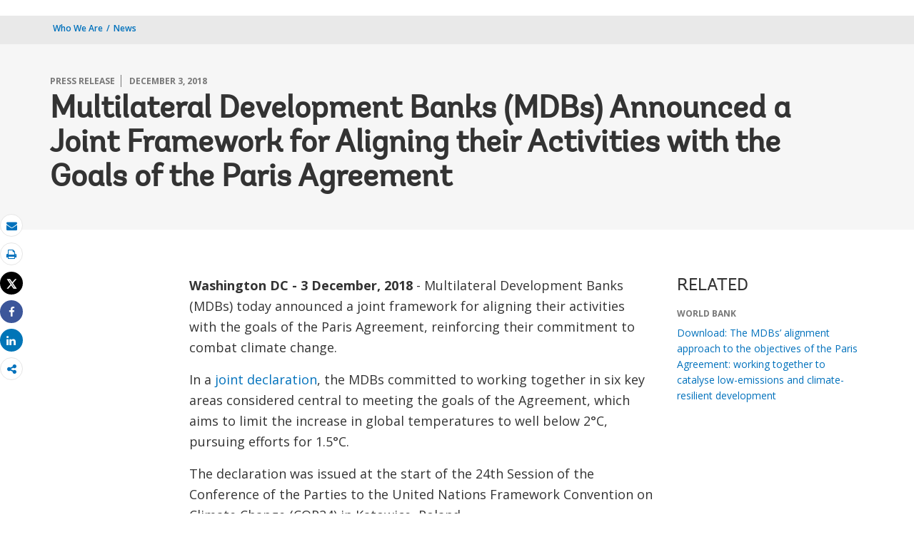

--- FILE ---
content_type: text/html;charset=utf-8
request_url: https://www.worldbank.org/en/news/press-release/2018/12/03/multilateral-development-banks-mdbs-announced-a-joint-framework-for-aligning-their-activities-with-the-goals-of-the-paris-agreement?CID=CCG_TT_climatechange_EN_EXT?cid=EXT_WBSocialShare_EXT
body_size: 11024
content:
 
<!DOCTYPE html>
<html lang="en">
     <head>
<script defer="defer" type="text/javascript" src="https://rum.hlx.page/.rum/@adobe/helix-rum-js@%5E2/dist/micro.js" data-routing="env=prod,tier=publish,ams=World Bank"></script>
<script type="application/ld+json">
    {
    "@context": "https://schema.org",
    "@type": "NewsArticle",
    "mainEntityOfPage": "https://www.worldbank.org/en/news/press-release/2018/12/03/multilateral-development-banks-mdbs-announced-a-joint-framework-for-aligning-their-activities-with-the-goals-of-the-paris-agreement",
    "headline": "Multilateral Development Banks (MDBs) Announced a Joint Framework for Aligning their Activities with the Goals of the Paris Agreement",
    "datePublished": "2025-09-16T11:57:27.146",
    "dateModified": "2025-09-16T11:57:20.102",
    "description": "In a joint declaration, the MDBs committed to working together in six key areas considered central to meeting the goals of the Paris Agreement.",
    "image": "https://www.worldbank.org/content/dam/wbr/share-logo/social-share.jpg",
    "inLanguage": "en",
    "author": {
        "@type": "Organization",
        "name": "World Bank Group",
        "url": "http://www.worldbank.org",
        "sameAs": "[https://twitter.com/WorldBank, http://www.youtube.com/WorldBank, https://www.linkedin.com/company/the-world-bank/, https://www.facebook.com/worldbank, https://www.instagram.com/worldbank/, https://www.flickr.com/photos/worldbank]"
    },
    "publisher": {
        "@type": "Organization",
        "name": "World Bank Group",
        "url": "http://www.worldbank.org",
        "sameAs": "[https://twitter.com/WorldBank, http://www.youtube.com/WorldBank, https://www.linkedin.com/company/the-world-bank/, https://www.facebook.com/worldbank, https://www.instagram.com/worldbank/, https://www.flickr.com/photos/worldbank]",
        "logo": {
            "@type": "ImageObject",
            "url": "https://www.worldbank.org/content/dam/wbr/share-logo/social-share.jpg",
            "width": 780,
            "height": 439
        }
    }
}
</script>


<meta http-equiv="X-UA-Compatible" content="IE=edge" />
	<link rel="shortcut icon" href="/content/dam/wbr-redesign/logos/wbg-favicon.png" type="image/png"/>
	<meta name="viewport" content="width=device-width"/>
	<meta charset="utf-8" />
	<title>Multilateral Development Banks (MDBs) Announced a Joint Framework for Aligning their Activities with the Goals of the Paris Agreement</title>
	<meta name="keywords" content="Climate Change, Climate Finance, Global(Global)"/>
	<meta name="description" content="In a joint declaration, the MDBs committed to working together in six key areas considered central to meeting the goals of the Paris Agreement."/> 
	<meta name="language" content="en"/>
    <meta property="og:title" content="Multilateral Development Banks (MDBs) Announced a Joint Framework for Aligning their Activities with the Goals of the Paris Agreement"/>
<meta property="og:site_name" content="World Bank"/>
<meta property="og:description" content="In a joint declaration, the MDBs committed to working together in six key areas considered central to meeting the goals of the Paris Agreement."/>
<meta property="og:type" content="article"/>
<meta property="og:test" content="https://www.worldbank.org/content/dam/wbr/share-logo/social-share.jpg"/>
<meta property="og:image:type" content="image/jpg" />
<meta property="og:image:width" content="1200" />
<meta property="og:image:height" content="630" />
<meta property="og:image" content="https://www.worldbank.org/content/dam/wbr/share-logo/social-share.jpg"/>
<meta property="og:url" content="https://www.worldbank.org/en/news/press-release/2018/12/03/multilateral-development-banks-mdbs-announced-a-joint-framework-for-aligning-their-activities-with-the-goals-of-the-paris-agreement"/>
<meta name="twitter:card" content="summary"/>
<meta name="twitter:site" content="World Bank"/>
<meta name="twitter:title" content="Multilateral Development Banks (MDBs) Announced a Joint Framework for Aligning their Activities with the Goals of the Paris Agreement"/>
<meta name="twitter:description" content="In a joint declaration, the MDBs committed to working together in six key areas considered central to meeting the goals of the Paris Agreement."/>
<meta name="twitter:image:src" content="https://www.worldbank.org/content/dam/wbr/share-logo/social-share.jpg"/>
<meta name="dcterms.title" content="Multilateral Development Banks (MDBs) Announced a Joint Framework for Aligning their Activities with the Goals of the Paris Agreement" />
<meta name="dcterms.type" content="Text/HTML" />
<meta name="dcterms.identifier" content="https://www.worldbank.org/en/news/press-release/2018/12/03/multilateral-development-banks-mdbs-announced-a-joint-framework-for-aligning-their-activities-with-the-goals-of-the-paris-agreement"/>
<meta name="dcterms.language" content="en" /> 

<link rel="canonical" href='https://www.worldbank.org/en/news/press-release/2018/12/03/multilateral-development-banks-mdbs-announced-a-joint-framework-for-aligning-their-activities-with-the-goals-of-the-paris-agreement'/>
     <link rel="stylesheet" href="/etc/designs/wbrrdesign/clientlibs-wbrredsign.css" type="text/css">
<link rel="stylesheet" href="/etc/designs/wbrrdesign/clientlibs-wbrredsign/css/loop-icon.css" type="text/css">
    <link href="//fonts.googleapis.com/css?family=Open+Sans:300,300i,400,400i,600,600i,700,700i,800,800i&subset=cyrillic,cyrillic-ext,greek,greek-ext,latin-ext,vietnamese" rel='stylesheet' type='text/css'/>

   <link href="/etc/designs/wbrrdesign/clientlibs-wbrredsign/css/print.css" rel='stylesheet' type='text/css' media="print">
    <script src="/etc/designs/wbrrdesign/clientlibs-wbrredsign/js/jquery-3.6.0.min.js"></script>
    <script src="/etc/designs/wbr/components/wbgajax.js"></script>
<script src="//assets.adobedtm.com/223f6e2cf7c9/3eb6c9b72a93/launch-7bc0cdc67098.min.js" async></script>
        

</head>







 





 
 
<body>
    <div id="wbg-aem-target" class="wbg-aem-target"></div>
    
  


 






<input type="hidden" name="wcmmode" class="WCMmode" value="DISABLED">
    <div data-ajax-component-wbg data-url="/wbg/aem/service/liveeventservicespring" data-ajax-query-parameters='language=en&pageName=/wb-home/en/news/press-release/2018/12/03/multilateral-development-banks-mdbs-announced-a-joint-framework-for-aligning-their-activities-with-the-goals-of-the-paris-agreement' ></div>
    





<link href="/etc/designs/wbr/clientlibs/css/home-banner.css" type="text/css" rel="stylesheet">


<script>
function wb_survey_yes(url) {
	wb_note_setcookie('wb_note','1',1);
	$('#survey').hide();
	window.open(url,'_blank');
}

function wb_note_setcookie(cname, cvalue, exdays) {
	var d = new Date();
	d.setTime(d.getTime() + (exdays*24*60*60*1000));
	var expires = "expires="+d.toUTCString();
	document.cookie = cname + "=" + cvalue + "; " + expires;
}

function wb_close() {
	document.getElementById('wb_banner').style.display = 'none';
	wb_banner_setcookie("wb_banner","1",1);
};

</script>
<script>jQuery(document).ready(function($) {
			var wb_note = document.cookie.replace(/(?:(?:^|.*;\s*)wb_note\s*\=\s*([^;]*).*$)|^.*$/, '$1');
			if(wb_note != 1) {			
				$("#banner").show();
				$('.delete_icon a').click(function() {
					wb_note_setcookie('wb_note','1',1);
					$('#banner').hide();					
				});				
			}
		});</script>










<link rel="stylesheet" href="/etc.clientlibs/worldbankgroup/components/global/service/headerservice/clientlibs/site.css" type="text/css">
<header></header>
<script src="/etc.clientlibs/worldbankgroup/components/global/service/headerservice/clientlibs/site.js"></script>
 
<script>
        const headeroptions = {
            
			languageToggler: { default: false},
            
            languagecode: 'en',
            enabletrendingdata: true,
			selector:'header',
			serviceEndpoint:'/wbg/aem/service/header/en'
        };
		populateHeader(headeroptions);

    </script><div class="lang-toggler language_toggler parbase"><div class="breadcrumb-section breadcrumb_05" 123style="">
    <div class="container">
        <div class="row">
            <div class="col-lg-6 col-md-6 col-sm-6 col-xs-6">
			  <div class="page-title">
                    
                    <ol class="breadcrumb_redesign">
                        <li><a class="l1-breadcrumb" href="/en/who-we-are">Who We Are</a></li>
								<li class="hidden-sm hidden-xs"><a class="l1-breadcrumb" href="/en/news">News</a></li>
                        
                        </ol>
                    </div>
		  </div><!-- End Page Title -->
    
    </div>
</div>
</div>


<div class="clearix"></div>
<script>

$(document).ready(function() {
    
    var cuurpage = "/content/wb-home/en/news/press-release/2018/12/03/multilateral-development-banks-mdbs-announced-a-joint-framework-for-aligning-their-activities-with-the-goals-of-the-paris-agreement";
    var pageLocale = "en";
    
    var activeLink =$(".breadcrumb_redesign li" ).first().children("a").attr('href');
    
    if (typeof activeLink !== 'undefined'){
        $(".lp__megamenu li.lp__megamenu_list a, .lp__megamenu li.lp__megamenu_list").removeClass("active");
        
        //adedd for D&R to Highlight menu 
        if(cuurpage.indexOf('publication/documents-reports') !== -1 && (cuurpage.indexOf("http") !== -1 || cuurpage.indexOf("https") !== -1)){
            activeLink = "/" + activeLink.split("/").slice(3).join("/");                
        }//end
        $(".lp__megamenu li.lp__megamenu_list").each(function(index, obj) {
            if ($(this).children("a").attr('href') == activeLink){
                $(this).children("a").addClass("active");
            }
        });
    }
    
    var isCPF = "false";
    
    var activeLink = "";
    
    if (isCPF == "true" && typeof activeLink !== 'undefined'){		
        $(".lp__megamenu li.lp__megamenu_list a, .lp__megamenu li.lp__megamenu_list").removeClass("active");
        $(".lp__megamenu li.lp__megamenu_list").each(function(index, obj) {
            
            if ($(this).children("a").text().toLowerCase().trim() == activeLink.toLowerCase().trim())
            {
                $(this).addClass("active");
                $(this).children("a").addClass("active");
            }
        });
    }


        var activeLink1 =$(".breadcrumb_redesign li" ).first().children("a").attr('href');
        
        if (typeof activeLink1 !== 'undefined'){
            $(".navbar-collapse>.navbar-nav>li.mega-menu>a, .navbar-collapse>.navbar-nav>li.mega-menu").removeClass("active");
            
            //adedd for D&R to Highlight menu 
            if(cuurpage.indexOf('publication/documents-reports') !== -1 && (cuurpage.indexOf("http") !== -1 || cuurpage.indexOf("https") !== -1)){
                activeLink1 = "/" + activeLink1.split("/").slice(3).join("/");                
            }//end
            $(".navbar-collapse>.navbar-nav>li.mega-menu").each(function(index, obj) {
                if ($(this).children("a").attr('href') == activeLink1){
                    $(this).children("a").addClass("active");
                }
            });
        }

        
        if (isCPF == "true" && typeof activeLink !== 'undefined'){        
            $(".navbar-collapse>.navbar-nav>li.mega-menu>a, .navbar-collapse>.navbar-nav>li.mega-menu").removeClass("active");
            $(".navbar-collapse>.navbar-nav>li.mega-menu").each(function(index, obj) {
                
                if ($(this).children("a").text().toLowerCase().trim() == activeLink.toLowerCase().trim())
                {
                    $(this).addClass("active");
                    $(this).children("a").addClass("active");
                }
            });
        }
        
    });

 

</script>


</div>

 
<div class="par parsys"><div class="supergrid parbase section">




    
    <div class="row clearfix full-row-white-components" style="padding: 84px 0px 32px 0px; background-color:#f6f6f6">
    

        
        <div class="container">
            	<div class="">
            <div class="par parsys"><div class="gridlayout parbase section">












<div class="row ">

		    <div class="col-md-12  colsplit" id="">
	        
			<div class=" ">
				<div class="grid_12_par_0 parsys">
    


<div style="padding-left:0px;padding-right:0px;" class="remove-padding-grid" >
    
    




<div class="redesign_title_meta parbase section">




 








			


			
			



<div class="row">
    <div class="col-lg-12 col-md-12 col-sm-12 col-xs-12">
        
		<div class="hammer">
		
		<span>PRESS RELEASE</span>
		<span>December 3, 2018</span>
	  	  
		</div>
        <h1>Multilateral Development Banks (MDBs) Announced a Joint Framework for Aligning their Activities with the Goals of the Paris Agreement</h1>
	


			


        
    </div>
</div>

<script>
    $( document ).ready(function() {
        var mobileAnchorLabel = $('li a[data-device=mobile].active').html();
        var mobileAnchorLink = $('li a[data-device=mobile].active').attr('href');
        
        if (typeof mobileAnchorLabel != "undefined" && mobileAnchorLink != 'undefined')
        {	 

            var parentLink = $('.n01v1-nav-list-main li a').attr('href');
            var parentLabel = $('.n01v1-nav-list-main li a').html();
            if(typeof parentLink != "undefined" && typeof parentLabel != "undefined")
            {
                console.log("parent data:"+ parentLink +"::"+ parentLabel);
                var pageTitle = $('.c01v1-page-title').html();
                if (typeof pageTitle != "undefined")
                {
                    var parentPageTitle = "<h5 class='mrg-t-10 font hidden-lg hidden-md'>"+ "<a href='"+parentLink+"'>"+parentLabel+"</a></h5>";
                    $('.c01v1-page-title').before(parentPageTitle);
                }
            }

        }

    });
</script>
<!-- script for showing parent page link in title end -->
<style>
    .mrg-15{margin-bottom:-15px;}
</style></div>



</div>



</div>

			</div>
			
		    </div>
		    
</div>
<div class="clearfix"></div>


	<div style="margin-bottom: 0px"></div>



</div>

</div>

            </div>
        </div>     
    </div>
    


    </div>
<div class="supergrid parbase section">




    
    <div class="row clearfix full-row-white-components" style=" background-color:">
    

        
        <div class="container">
            	<div class="">
            <div class="par parsys"><div class="gridlayout parbase section">












<div class="row ">

		    <div class="col-md-2  colsplit" id="">
	        
			<div class=" ">
				<div class="grid_2_par_0 parsys">
    


<div style="padding-left:0px;padding-right:0px;" class="remove-padding-grid" >
    
    
</div>



</div>

			</div>
			
		    </div>
		    
		    <div class="col-md-7  colsplit" id="">
	        
			<div class=" ">
				<div class="grid_7_par_1 parsys">
    


<div style="padding-left:0px;padding-right:0px;" class="remove-padding-grid" >
    
    




<div class="f03v1_pagetools parbase section"><script src="/etc/designs/wbr/components/f03v1_pagetools_clientlib.js"></script>
<div class=" clearfix"  >
        <div id="f03v1-social-sharing" class="pagetools" style=";"><div class="btn-group" style="width: 100%;">
        <ul>
            <div class="pull-left fixed-meida-share">
                
                <li class="btn tool-btn" title="Email" >
                    <a href="" id="wbgmailto" class="Prt" data-customlink="em:page tools" data-text="email">
        <i class="fa fa-envelope" ></i><span class="screen-reader-text" >Email</span>
    </a>

                </li>
                
                <li class="btn tool-btn hidden-xs" title="Print">
			     <a href="javascript:void(0);" onclick="window.open('https://www.worldbank.org/en/news/press-release/2018/12/03/multilateral-development-banks-mdbs-announced-a-joint-framework-for-aligning-their-activities-with-the-goals-of-the-paris-agreement.print')" id="printicon1" data-customlink="pr:page tools" data-text="print">
    <i class="fa fa-print"></i><span class="screen-reader-text">Print</span>
                    </a>
                </li>

            </div>

            <div class="pull-right fixed-meida-share">

				<li class="btn btn-twitter social-btn" title="Tweet" id = "wbrtwt">
                    <a href="#" id="wbgtwt" data-customlink="sw:page tools" data-text="twitter"><i class="fa fa-twitter"></i><span class="social-btn-text">Tweet</span></a>
                </li>

                <li class="btn btn-facebook social-btn" title="Facebook" id = "wbrfb">
                    <a href="#" id="wbgfb" data-customlink="sw:page tools" data-text="facebook"><i class="fa fa-facebook"></i><span class="social-btn-text">Share</span></a>
                </li>

                <li class="btn btn-linkedin social-btn" title="Share" id = "wbrld">
                    <a href="#" id="wbgld" data-customlink="sw:page tools" data-text="linkedin"><i class="fa fa-linkedin"></i><span class="social-btn-text">Share</span></a>
                </li>		          
         
                <li class="plus-btn" title="Share" id="plus">
				 <i class="fa fa-share-alt"></i>

                    <div class="toggle_container" id="plus-drop" style="display: none;">

                                <div class="s03v2-icon_sharebox_wrapper">
                                    <div class="s03v2-icon sharebox">                                
                                    <ul>
                                        <li>
                                        <a data-text="linkedin" href="javascript:share('https://www.linkedin.com/shareArticle?mini=true&url=');" class="social-icon-img" data-customlink="sw:page tools">  <img src="/content/dam/wbr/stayconnected/icons-linkin32x32.svg" alt="Image" title="LinkedIn"></a>
									<div class="s03v2-text"><a alt="LinkedIn" title="LinkedIn" href="javascript:share('https://www.linkedin.com/shareArticle?mini=true&url=');" data-text="linkedin" data-customlink="sw:page tools">LinkedIn</a></div>
									</li>
                                        <li>
                                        <a data-text="digg" href="javascript:share('https://digg.com/submit?url=');" class="social-icon-img" data-customlink="sw:page tools">  <img src="/content/dam/wbr/stayconnected/sm-icons-digg.svg" alt="Image" title="Digg"></a>
									<div class="s03v2-text"><a alt="Digg" title="Digg" href="javascript:share('https://digg.com/submit?url=');" data-text="digg" data-customlink="sw:page tools">Digg</a></div>
									</li>
                                        <li>
                                        <a data-text="renren" href="javascript:share('https://share.renren.com/share/buttonshare.do?link=');" class="social-icon-img" data-customlink="sw:page tools">  <img src="/content/dam/wbr/stayconnected/sm-icons-renren.svg" alt="Image" title="人人网"></a>
									<div class="s03v2-text"><a alt="人人网" title="人人网" href="javascript:share('https://share.renren.com/share/buttonshare.do?link=');" data-text="renren" data-customlink="sw:page tools">人人网</a></div>
									</li>
                                        </ul>
                                </div>
                                <div class="s03v2-icon sharebox">
                                    <ul>
                                        <li>
                                            <a data-text="stumbleupon" class="social-icon-img" href="javascript:share('https://www.stumbleupon.com/submit?url=');" data-customlink="sw:page tools">
    <img src="/content/dam/wbr/stayconnected/icons-stumbleupon.svg" alt="Image" title="Stumble Upon"></a>
                                            <div class="s03v2-text"><a data-text="stumbleupon" data-customlink="sw:page tools" alt="Stumble Upon" title="Stumble Upon" href="javascript:share('https://www.stumbleupon.com/submit?url=');">Stumble Upon</a></div>

                                        </li>
                                        <li>
                                            <a data-text="delicious" class="social-icon-img" href="javascript:share('https://delicious.com/save?url=');" data-customlink="sw:page tools">
    <img src="/content/dam/wbr/stayconnected/sm-icons-delicious.svg" alt="Image" title="Delicious"></a>
                                            <div class="s03v2-text"><a data-text="delicious" data-customlink="sw:page tools" alt="Delicious" title="Delicious" href="javascript:share('https://delicious.com/save?url=');">Delicious</a></div>

                                        </li>
                                        <li>
                                            <a data-text="sina" class="social-icon-img" href="javascript:share('https://v.t.sina.com.cn/share/share.php?title=');" data-customlink="sw:page tools">
    <img src="/content/dam/wbr/stayconnected/sina-32x32.svg" alt="Image" title="新浪微博"></a>
                                            <div class="s03v2-text"><a data-text="sina" data-customlink="sw:page tools" alt="新浪微博" title="新浪微博" href="javascript:share('https://v.t.sina.com.cn/share/share.php?title=');">新浪微博</a></div>

                                        </li>
                                        </ul>
                                    </div>
                                </div>
                            </div>
                        </li>

                        <!--<li>udhaya</li>-->
                    </div>
                </ul>
        </div>
        </div>
        </div>
        <script>
    var emailcid ="EXT_WBEmailShare_EXT";
$(document).ready(function() {
   var body = window.location.href+"?cid="+emailcid;
    body= encodeURIComponent(body);
   var subject =$('title').text();
    subject =  encodeURIComponent(subject);
	$('#wbgmailto').attr('href','mailto:'+'?body='+body+'&subject='+subject);
 });
</script>

</div>







<div class="newslogo section">

 












</div>







<div class="c02v2_multimedia section"> 


    



 
</div>






<hr class="hidden-lg hidden-md">



<div class="redesign_static_content section">

 


 



 












<section id ="">
    <div class="c14v1-body c14v1-body-covid c14v1-body-text flipboard-keep " >
        
        <p><b>Washington DC - 3 December, 2018</b>&nbsp;- Multilateral Development Banks (MDBs) today announced a joint framework for aligning their activities with the goals of the Paris Agreement, reinforcing their commitment to combat climate change.</p><p>In a&nbsp;<a target='_blank' href="https://pubdocs.worldbank.org/en/784141543806348331/Joint-Declaration-MDBs-Alignment-Approach-to-Paris-Agreement-COP24-Final.pdf">joint declaration</a>, the MDBs committed to working together in six key areas considered central to meeting the goals of the Agreement, which aims to limit the increase in global temperatures to well below 2°C, pursuing efforts for 1.5°C.</p><p>The declaration was issued at the start of the 24th&nbsp;Session of the Conference of the Parties to the United Nations Framework Convention on Climate Change (COP24) in Katowice, Poland.</p><p>“The global development agenda is at a pivotal point,” the joint declaration says. “There is international consensus on the urgent need to ensure that policy engagements and financial flows are consistent with a pathway towards low greenhouse gas emissions and climate-resilient development.”</p><p>The MDBs and the&nbsp;<a target='_blank' href="https://www.idfc.org/">International Development Finance Club</a>&nbsp;(IDFC) had already pledged in December 2017 to align financial flows with the objectives of the Paris Agreement.</p><p>“To realise this vision, we are working together to develop a dedicated approach,” the joint MDB declaration adds.</p><p>The MDBs plan to break their joint approach down into practical work on six core Paris Alignment areas - the building blocks – including: aligning their operations against mitigation and climate-resilience goals; ramping up climate finance; capacity building support for countries and other clients; plus an emphasis on climate reporting.</p><p>This approach builds on the on-going MDB contribution to climate finance, which, in 2017, amounted to US$ 35 billion to tackle climate change in developing and emerging economies, mobilising an additional US$ 52 billion from private and public sector sources.</p><p>The MDBs will report back to next year’s COP25 gathering on their progress under the six building blocks.</p><p>The nine MDBs are: The&nbsp;<a target='_blank' href="https://www.afdb.org/en/">African Development Bank Group</a>, the&nbsp;<a target='_blank' href="https://www.adb.org/">Asian Development Bank</a>, the&nbsp;<a target='_blank' href="https://www.aiib.org/en/index.html">Asian Infrastructure Investment Bank</a>, the&nbsp;<a target='_blank' href="https://www.ebrd.com/home">European Bank for Reconstruction and Development</a>, the&nbsp;<a target='_blank' href="https://www.eib.org/en/index.htm">European Investment Bank</a>, the&nbsp;<a target='_blank' href="https://www.iadb.org/en">Inter-American Development Bank Group</a>, the&nbsp;<a target='_blank' href="https://www.isdb.org/">Islamic Development Bank</a>, the&nbsp;<a target='_blank' href="https://www.ndb.int/">New Development Bank</a>, and the World Bank Group&nbsp;<a href="https://www.worldbank.org/">(World Bank</a>,&nbsp;<a target='_blank' href="https://www.ifc.org/wps/wcm/connect/corp_ext_content/ifc_external_corporate_site/home">IFC</a>,&nbsp;<a target='_blank' href="https://www.miga.org/">MIGA</a>).</p>
</div></section>

<script type="text/javascript">
    $(document).ready(function(){
        $(".c14v1-body table").find("td").find("div.c14v1-full").closest("td").addClass("width30");
    });
</script>






<div class="clearfix"></div>




</div>







<hr>


<div class="press_release_no parbase section">








<div class="_loop_press_release section">
    <span class="press_release_title">PRESS RELEASE NO:</span>
    <span class="press_release_number">2019/CCG/93</span>
</div>


</div>







<hr>


<div class="redesign_title parbase section">







<style>
    .heading-v1-center .lock-icon {
        color: #fff;
        border: 2px solid #fff;
    }
</style></div>







<div class="gridlayout parbase section">












<div class="row ">

		    <div class="col-md-6  colsplit" id="">
	        
			<div class=" ">
				<div class="grid_6_par_0 parsys">
    


<div style="padding-left:0px;padding-right:0px;" class="remove-padding-grid" >
    
    




<div class="country_contacts parbase section">













 



<div class="row_no_pad">


<h3 class='h3'>Contacts</h3>




			
			
				<div class="contacts-wrapper">
			 
               <h5>Washington D.C.</h5>
                
			
				<address>
              Uwimana Basaninyenzi <br/>

				</address>
				
				<div class="display contactPerson">

				<span class="tel">

                    + 1 202-744-3489<br/> 


				
				</span>
				</div>
				 
				
				<a data-customlink="em:body content" data-text="Email" href="mailto:ubasaninyenzi@worldbankgroup.org"> ubasaninyenzi@worldbankgroup.org</a><br/>
				</div>
			
				
               
                <!--  contact 2 -->
                
				
					<div class="contacts-wrapper">
				    <!--  contact 1 -->
              
				
               <h5>Katowice</h5>
               
                
			
				<address>
				
				
			Ferzina Banaji<br/>
				
				</address>
				
				<div class="display contactPersonHQ">

				<span class="tel">
				+1 202-372-5885<br/>
				</span>
				</div>
				
				
				  <a data-customlink="em:body content" data-text="Email" href="mailto:fbanaji@worldbankgroup.org"> fbanaji@worldbankgroup.org</a>
				</div>
                
				<!--  contact 3 -->
                <!--  contact 3 -->

                                                                                                                                                 
</div>





			





</div>



</div>



</div>

			</div>
			
		    </div>
		    
		    <div class="col-md-6  colsplit" id="">
	        
			<div class=" ">
				<div class="grid_6_par_1 parsys">
    


<div style="padding-left:0px;padding-right:0px;" class="remove-padding-grid" >
    
    
</div>



</div>

			</div>
			
		    </div>
		    
</div>
<div class="clearfix"></div>


	<div style="margin-bottom: 0px"></div>



</div>



</div>



</div>

			</div>
			
		    </div>
		    
		    <div class="col-md-3  colsplit" id="">
	        
			<div class=" ">
				<div class="grid_3_par_2 parsys">
    


<div style="padding-left:0px;padding-right:0px;" class="remove-padding-grid" >
    
    



<hr class="hidden-lg hidden-md">



<div class="s01v4_related section">















	<div class="redesign_related section">
        
			 <div class="related-v1-section"> <h3>RELATED</h3>
   <div class="related-v1-wrapper"><div class="hammer">WORLD BANK</div>
			<ul><li><a href="https://thedocs.worldbank.org/en/doc/784141543806348331-0020022018/original/JointDeclarationMDBsAlignmentApproachtoParisAgreementCOP24Final.pdf"> <span>Download: The MDBs’ alignment approach to the objectives of the Paris Agreement: working together to catalyse low-emissions and climate-resilient development </span></a></li> </ul> </div>
       
        
		</div></div>
</div>



</div>



</div>

			</div>
			
		    </div>
		    
</div>
<div class="clearfix"></div>


	<div style="margin-bottom: 0px"></div>



</div>

</div>

            </div>
        </div>     
    </div>
    


    </div>
<div class="supergrid parbase section">




    
    <div class="row clearfix full-row-white-components" style=" background-color:#f6f6f6">
    

        
        <div class="container">
            	<div class="">
            <div class="par parsys"><div class="gridlayout parbase section">












<div class="row ">

		    <div class="col-md-12  colsplit" id="">
	        
			<div class=" ">
				<div class="grid_12_par_0 parsys">
    


<div style="padding-left:0px;padding-right:0px;" class="remove-padding-grid" >
    
    




<div class="redesign_title parbase section">







<style>
    .heading-v1-center .lock-icon {
        color: #fff;
        border: 2px solid #fff;
    }
</style></div>







<div class="research_auto_manual section">




  
     





                 



<script src="/etc/designs/wbr/components/inlinesearch_clientlib.js"></script>

     







  
     





                 





<script src="/etc/designs/wbrrdesign/components/search_api_ajax3.js"></script>





<div class="wbgajax" data-ajax-component-wbg-inline data-url='https://search.worldbank.org/api/blogs?format=xml&rows=10&fl=title,link,author,blog_date,number_of_comments&apilang=en&lang_exact=english&rows=4' data-ajax-query-parameters='path=[base64]&lang=en'>

    <div style="display:none">Api</div>

    <img class="img-responsive center-block" style="margin: 0 auto;" src="/etc/designs/wbr/clientlibs/img/loaderwb.svg"/>
    
</div>








</div>



</div>



</div>

			</div>
			
		    </div>
		    
</div>
<div class="clearfix"></div>


	<div style="margin-bottom: 0px"></div>



</div>

</div>

            </div>
        </div>     
    </div>
    


    </div>
<div class="supergrid parbase section">




    
    <div class="row clearfix full-row-white-components" style=" background-color:#fff">
    

        
        <div class="container">
            	<div class="">
            <div class="par parsys"><div class="gridlayout parbase section">












<div class="row ">

		    <div class="col-md-12  colsplit" id="">
	        
			<div class=" ">
				<div class="grid_12_par_0 parsys">
    


<div style="padding-left:0px;padding-right:0px;" class="remove-padding-grid" >
    
    




<div class="redesign_title parbase section">







<style>
    .heading-v1-center .lock-icon {
        color: #fff;
        border: 2px solid #fff;
    }
</style></div>







<div class="research_auto_manual section">




  
     





                 




     







  
     





                 










<div class="wbgajax" data-ajax-component-wbg-inline data-url='https://search.worldbank.org/api/v2/whatsnew?fct=displayconttype_exact,docty_exact,lang_exact&fl=url,cqpath,title,lang,wn_desc,master_recent_date,masterconttype&format=xml&rows=20&src=cq55&keywd=distribution:Global&displayconttype_exact=Press%20Release^Feature%20Story^Speeches%20and%20Transcripts^Opinion&apilang=en&lang_exact=English&rows=4' data-ajax-query-parameters='path=[base64]&lang=en'>

    <div style="display:none">Api</div>

    <img class="img-responsive center-block" style="margin: 0 auto;" src="/etc/designs/wbr/clientlibs/img/loaderwb.svg"/>
    
</div>








</div>



</div>



</div>

			</div>
			
		    </div>
		    
</div>
<div class="clearfix"></div>


	<div style="margin-bottom: 0px"></div>



</div>

</div>

            </div>
        </div>     
    </div>
    


    </div>

</div>
 








<link rel="stylesheet" href="/etc.clientlibs/worldbankgroup/components/global/service/footerservice/clientlibs/site.css" type="text/css">
<footer id="wbg_service_ext_footer"></footer>
<script src="/etc.clientlibs/worldbankgroup/components/global/service/footerservice/clientlibs/site.js"></script>
 
<script>
        const footeroptions = {
            languagecode: 'en',
			selector:'footer',
			serviceEndpoint:'/wbg/aem/service/footer/en'
        };
		populateFooter(footeroptions);
 
    </script>

<!-- <div class="floating-bars">
        <a class="btn btn-help-to-improve " href='https://blogs.worldbank.org/voices/bold-new-worldbankorg'>Welcome</a>
        <button type="button" class="btn btn-talk-to-help  hidden-xs hidden-sm" data-toggle="modal" data-target="#squarespaceModal" id="feedbut1">
            Feedback Survey</button>
        <button type="button" class="btn btn-talk-to-help hidden-md hidden-lg" onclick="window.location=''" id="feedbut1">
            Feedback Survey</button>
    </div>-->
    <script>
        $(function() {
            $('[data-ajax-component-banner]').each(function() {
                var $this = $(this),
                    url = $this.data('url'),
                    queryParams = $this.data('ajax-query-parameters');
                url = url+"?";
                if (queryParams) {
                    url +=  queryParams;
                }
                $.get(url).success(function(data) {
                    $this.replaceWith(data);
                });
            });
 		});
    </script>    
	





<script type="text/javascript">
var appInsights=window.appInsights||function(a){
  function b(a){c[a]=function(){var b=arguments;c.queue.push(function(){c[a].apply(c,b)})}}var c={config:a},d=document,e=window;setTimeout(function(){var b=d.createElement("script");b.src=a.url||"https://az416426.vo.msecnd.net/scripts/a/ai.0.js",d.getElementsByTagName("script")[0].parentNode.appendChild(b)});try{c.cookie=d.cookie}catch(a){}c.queue=[];for(var f=["Event","Exception","Metric","PageView","Trace","Dependency"];f.length;)b("track"+f.pop());if(b("setAuthenticatedUserContext"),b("clearAuthenticatedUserContext"),b("startTrackEvent"),b("stopTrackEvent"),b("startTrackPage"),b("stopTrackPage"),b("flush"),!a.disableExceptionTracking){f="onerror",b("_"+f);var g=e[f];e[f]=function(a,b,d,e,h){var i=g&&g(a,b,d,e,h);return!0!==i&&c["_"+f](a,b,d,e,h),i}}return c
  }({
      instrumentationKey:"2ddee9f8-57ef-4c0e-8810-a2f743116654"
  });

window.appInsights=appInsights,appInsights.queue&&0===appInsights.queue.length&&appInsights.trackPageView();
</script>



		
 

    





<script type="text/javascript" src="/etc/designs/wbg/clientlib/js/WebStatsUtil.js?q=nocache"></script>







<script>   
    
    var filters = [], queryParamValue,section=[],sFilters="",sSection="";
    var query_string = window.location.search;
    var paramMap = {
        'displayconttype_exact': 'type',
        'topic_exact': 'topic',
        'admreg_exact':'region',
        'count_exact':'country',
        'strdate':'startdate',
        'enddate':'enddate',
        'lang_exact':'language',
        'tf':'timeframe',
        'docty_exact':'document type',
        'lang_spoken_exact':'languages spoken',
        'job_title_exact':'role',
        'unit_exact':'unit',
        'first_name_AlphaBucket_exact':'first name',
        'surname_AlphaBucket_exact':'last name',
        'sector_exact':'sector',
        'status_exact':'status',
        'majdocty_exact':'major document type',
        'majtheme_exact':'theme',
        'teratopic_exact':'topic'
        
    };
    
    if(query_string){
        var queryPair = query_string.slice(1).split('&');
        for (var i = 0; i < queryPair.length; i++) {
            queryParamValue = queryPair[i].split('=')[1];
            
            queryParamName = queryPair[i].split('=')[0];
            
            if((typeof paramMap[queryParamName]!='undefined')  && (queryParamName!='lang_exact') && (queryParamName!='pastevents') && (queryParamName!='futureevents') && (queryParamName!='srt') && (queryParamName!='qterm') && (queryParamName!='x')&&(queryParamName!='y')){
                
                
                section.push(paramMap[queryParamName]);
                
                
            }
            
            
            if((queryParamName!='qterm') && (queryParamName!='futureevents') && (queryParamName!='pastevents') && (queryParamName!='srt') && (queryParamName!='os') && (queryParamName!='x') && (queryParamName!='lang_exact') &&(queryParamName!='y')){
                if(queryParamValue != ''){
                    filters.push(queryParamValue);
                }
            }
        }
        sFilters = filters.join(':');
        sSection = section.join(':');
        
        sSection = decodeURIComponent(sSection);
        
        sSection = sSection.replace(new RegExp("\\+","g"),' ');
        
        //s.eVar50= section;
        
        sFilters = decodeURIComponent(sFilters);
        
        sFilters = sFilters.replace(new RegExp("\\+","g"),' ');
        //s.list1 =filters;
    } 
</script> 



<script> 
    var wbgData = wbgData || {};
    wbgData.page = {
        pageInfo: {
            pageName: "en:news:press-release:2018:12:03:multilateral-development-banks-mdbs-announced-a-joint-framework-for-aligning-their-activities-with-the-goals-of-the-paris-agreement",
            pageCategory: "content page",
            pageUid: "45991412-f24a-424c-b862-fc607789f6cb", 
            pageFirstPub: "12-03-2018", 
            pageLastMod: "09-16-2025", 
            contentType:"News",
            topicTag:"climate change:climate finance",
            hier1:"gcc~who we are~news~press release",
            channel:"EXT News EXT",
            webpackage:"COP24",
            
        },
        sectionInfo: {
            siteSection: "who we are",
            subsectionP2:"news",
            subsectionP3:"press release",
            subsectionP4:"multilateral-development-banks-mdbs-announced-a-joint-framework-for-aligning-their-activities-with-the-goals-of-the-paris-agreement",
            subsectionP5:""
            
        }
    },
        wbgData.site = {
            siteInfo: {
                siteLanguage: "en", 
                siteCountry: "", 
                siteEnv: "prod", 
                siteRegion:"",
                siteType:"main",
            },
            
            techInfo: {
                cmsType: "AEM",
                bussVPUnit: "EXT",
                bussUnit: "GCC",
                bussUserGroup: "External",
                bussAgency: "ibrd"
            }
            
			  
            
            
        }
        
        
        
         
            
            
            
            
            
                
</script>


<script type="text/javascript">
    var wbgDataOld = {};
    wbgDataOld.page= {
        pageInfo: {
            pageName: "en:news>press-release>2018>12>03>multilateral-development-banks-mdbs-announced-a-joint-framework-for-aligning-their-activities-with-the-goals-of-the-paris-agreement",
            pageTitle:"Multilateral Development Banks (MDBs) Announced a Joint Framework for Aligning their Activities with the Goals of the Paris Agreement",
            pageDate:"2018/12/03",
            hier1: "gcc~who we are~news~press release", 
            hier2: "wbg~en~english~who we are~news~press release",
            channel:"EXT News EXT"
            
        },
        docInfo: {
            docAuthor: "",//Document author  						  
            docDate:"",//Document date					  
            docRegion:"",//Region								  
            docCountry:"" 
        },
        
        teragramInfo: {													 	
            teragramTopic:"",  										  
            teragramKeyword:"climate change~climate finance"	
        },
        siteInfo: {
            siteSection:"who we are",                                 
            subSection1:"who we are~news",						      
            subSection2:"who we are~news~press release",              
            subSection3:"who we are~news~press release",              
            siteLanguage:"English",                                        
            siteRank:"1",											  
            contentType:"news"   										  
        },
        packageInfo:{
            
            webpackage:"COP24"
            
        },
        
        
        
        
        newsInfo: {													 
            newsSection:"all news",										 
                newsType:"Press Release ", 											
                    newsProducts:"",
                        newsAnnouncementType:"press releases"    
        },   
            vpuInfo: {
                vpuLegacy:"EXT",											 
                    vpu:"GCC"													 
            },
                
    }
    
    
    
    
    
    
    var opsAanalytics ={
        "projectId" :"NODATA", 
        "upi":"NODATA",
        "pageName":"who we are", 
        "tabName":"who we are", 
        "serverDate":"",  
        "clientDate":new Date().getTime(), 
        "totalResponseTime":"",
        "pageUrl":(document.URL).replace("https://","").replace("http://",""),
        "userAgent" :navigator.userAgent,
        "server":"www.worldbank.org", 
        "appId":"wbgext", 
        "key1":"news",
        "key2":"press release",
        "key3":"multilateral-development-banks-mdbs-announced-a-joint-framework-for-aligning-their-activities-with-the-goals-of-the-paris-agreement",
        "key4":"",
        "key5":"",
        "key6":"Anonymous",
        "key7":"",
        "key8":"",
        "key9":"", 
        "key10":""
    };
    
    
    
</script>








        



<style>
        button.editMode {
            border: 0px;
            line-height: 16px;
            color: #fff;
            text-transform: uppercase;
            font-weight: 600;
            letter-spacing: 0.5px;
            font-size: 12px;
            padding: 10px 22px;
            position: fixed;
            right: 5%;
            float: right;
            background-color: #39beea;
            top: 64px;
            z-index: 1111;
            right: 98px;
        }
    </style>    

 <script>
        function togglePreviewMode(){
            var previewURL = window.location.href;
            previewURL = previewURL.replace("/content","/cf#/content");
            previewURL = previewURL.replace("?wcmmode=disabled","");
            window.open(previewURL, "_self"); 
            }
   </script>  




 <script src="/etc/designs/wbrrdesign/clientlibs-wbrredsign.js"></script>
<div data-ajax-component-wbg data-url="/wbg/aem/service/ampopup" data-ajax-query-parameters='language=en&pageName=/wb-home/en/news/press-release/2018/12/03/multilateral-development-banks-mdbs-announced-a-joint-framework-for-aligning-their-activities-with-the-goals-of-the-paris-agreement' ></div>

<script type="text/javascript">_satellite.pageBottom();</script>

        <div class="cloudservices servicecomponents">
</div>
</body>

</html>  

--- FILE ---
content_type: application/xml; charset=utf-8
request_url: https://search.worldbank.org/api/v2/whatsnew?fct=displayconttype_exact,docty_exact,lang_exact&fl=url,cqpath,title,lang,wn_desc,master_recent_date,masterconttype&format=xml&rows=20&src=cq55&keywd=distribution:Global&displayconttype_exact=Press%20Release^Feature%20Story^Speeches%20and%20Transcripts^Opinion&apilang=en&lang_exact=English&rows=4
body_size: 35725
content:
<?xml version="1.0" encoding="UTF-8" standalone="yes"?>
<whatsnew rows="20" os="0" page="1" total="25144">
  <data id="9b6a4a499ce614e0ce419215b5ff8ffdac5316d2">
    <id>9b6a4a499ce614e0ce419215b5ff8ffdac5316d2</id>
    <title>New World Bank Financing Approved to Increase Access to Better-Quality Healthcare for More Than 90 Million People in West Bengal</title>
    <indextype>cq5indextype</indextype>
    <url>http://www.worldbank.org/en/news/press-release/2026/01/14/india-new-world-bank-financing-approved-to-increase-access-to-better-quality-healthcare-for-more-than-90-million-people-</url>
    <lang>English</lang>
    <cqpath>/content/wb-home/en/news/press-release/2026/01/14/india-new-world-bank-financing-approved-to-increase-access-to-better-quality-healthcare-for-more-than-90-million-people-</cqpath>
    <wcmsource>cq5</wcmsource>
    <displayconttype>Press Release</displayconttype>
    <masterconttype>Press Release</masterconttype>
    <node_id>9b6a4a499ce614e0ce419215b5ff8ffdac5316d2</node_id>
    <wn_title>New World Bank Financing Approved to Increase Access to Better-Quality Healthcare for More Than 90 Million People in West Bengal</wn_title>
    <wn_desc><![CDATA[ WASHINGTON, Jan. 15, 2026—The World Bank’s Board of Executive Directors today approved financing for a program to improve the quality of life and life expectancy for more than 90 million people in West Bengal through wider and more equitable access to quality healthcare. West Bengal has made sustained health gains in the past two decades with infant mortality rates declining from 32 deaths per 1,000 live births in 2010-2012 to 19 in 2018–2020. The total fertility rate is at 1.64 births per woman as of 2019, which is among the lowest in the country. As a result, life expectancy in West Bengal is 72 years, which is higher than the national average. However, in spite of these gains and high literacy rates among adolescent girls (at 89 percent), West Bengal has the second highest rate of adolescent pregnancies in India at 16 percent, which also drives the maternal mortality ratio at 103 deaths per 100,000 live births in 2018–2020.&nbsp;The districts of Purulia, Birbhum, Murshidabad, Maldah and Uttar Dinajpur face critical challenges in reproductive, maternal, and adolescent care. “This Program will help West Bengal deliver more equitable and higher-quality health services, with measurable results for women, adolescents, and people living with non-communicable diseases,”&nbsp;said&nbsp;Paul Procee, the World Bank’s Acting Country Director for India.&nbsp;“By linking financing to verified outcomes and strengthening governance and climate resilience, the operation addresses both service gaps and systemic constraints that have held back health gains for vulnerable communities. This will have a direct impact on the ability to seek good jobs.” The&nbsp;West Bengal Health System Reform Program Operation&nbsp;($286 million) will support delivery of personalized healthcare services across the state for people over 30 years through digital tracking measures for non-communicable diseases (NCDs) such as hypertension and diabetes. It will also bring a patient-centric care approach to the state’s health systems, improve measurement of health outcomes, and boost the resilience of healthcare facilities to extreme weather events. The Program will also support strengthening gender-based violence (GBV) services including targeted interventions for boys, married adolescents, and healthcare providers. In the five districts of Purulia, Birbhum, Murshidabad, Maldah and Uttar Dinajpur, the Program will improve access to quality healthcare services and reduce inequities in maternal and adolescent health. “Strengthening the continuum of care at the primary level through measures like control of hypertension and diabetes is central to bending the NCD curve,”&nbsp;said Rahul Pandey and Meghna Sharma, the Task Team Leaders of the program.&nbsp;“The program’s focus on quality-of-care interventions and mechanisms to respond to gender-based violence are vital to improving health outcomes and trust in the healthcare system.” The $286 million loan from the International Bank of Reconstruction and Development (IBRD) has a final maturity of 16.5 years, including a grace period of three years.]]></wn_desc>
    <master_recent_date>2026-01-15T18:00:00Z</master_recent_date>
    <short_description>The World Bank’s Board of Executive Directors today approved financing for a program to improve the quality of life and life expectancy for more than 90 million people in West Bengal through wider and more equitable access to quality healthcare.</short_description>
    <desc><![CDATA[ WASHINGTON, Jan. 15, 2026—The World Bank’s Board of Executive Directors today approved financing for a program to improve the quality of life and life expectancy for more than 90 million people in West Bengal through wider and more equitable access to quality healthcare. West Bengal has made sustained health gains in the past two decades with infant mortality rates declining from 32 deaths per 1,000 live births in 2010-2012 to 19 in 2018–2020. The total fertility rate is at 1.64 births per woman as of 2019, which is among the lowest in the country. As a result, life expectancy in West Bengal is 72 years, which is higher than the national average. However, in spite of these gains and high literacy rates among adolescent girls (at 89 percent), West Bengal has the second highest rate of adolescent pregnancies in India at 16 percent, which also drives the maternal mortality ratio at 103 deaths per 100,000 live births in 2018–2020.&nbsp;The districts of Purulia, Birbhum, Murshidabad, Maldah and Uttar Dinajpur face critical challenges in reproductive, maternal, and adolescent care. “This Program will help West Bengal deliver more equitable and higher-quality health services, with measurable results for women, adolescents, and people living with non-communicable diseases,”&nbsp;said&nbsp;Paul Procee, the World Bank’s Acting Country Director for India.&nbsp;“By linking financing to verified outcomes and strengthening governance and climate resilience, the operation addresses both service gaps and systemic constraints that have held back health gains for vulnerable communities. This will have a direct impact on the ability to seek good jobs.” The&nbsp;West Bengal Health System Reform Program Operation&nbsp;($286 million) will support delivery of personalized healthcare services across the state for people over 30 years through digital tracking measures for non-communicable diseases (NCDs) such as hypertension and diabetes. It will also bring a patient-centric care approach to the state’s health systems, improve measurement of health outcomes, and boost the resilience of healthcare facilities to extreme weather events. The Program will also support strengthening gender-based violence (GBV) services including targeted interventions for boys, married adolescents, and healthcare providers. In the five districts of Purulia, Birbhum, Murshidabad, Maldah and Uttar Dinajpur, the Program will improve access to quality healthcare services and reduce inequities in maternal and adolescent health. “Strengthening the continuum of care at the primary level through measures like control of hypertension and diabetes is central to bending the NCD curve,”&nbsp;said Rahul Pandey and Meghna Sharma, the Task Team Leaders of the program.&nbsp;“The program’s focus on quality-of-care interventions and mechanisms to respond to gender-based violence are vital to improving health outcomes and trust in the healthcare system.” The $286 million loan from the International Bank of Reconstruction and Development (IBRD) has a final maturity of 16.5 years, including a grace period of three years.]]></desc>
  </data>
  <data id="cb9ab7f362c16269f8daba812408e69b8da8e935">
    <id>cb9ab7f362c16269f8daba812408e69b8da8e935</id>
    <title>Laos to Improve Education and Health Sector Performance with World Bank Support</title>
    <indextype>cq5indextype</indextype>
    <url>http://www.worldbank.org/en/news/press-release/2026/01/15/laos-to-improve-education-and-health-sector-performance-with-world-bank-support</url>
    <lang>English</lang>
    <cqpath>/content/wb-home/en/news/press-release/2026/01/15/laos-to-improve-education-and-health-sector-performance-with-world-bank-support</cqpath>
    <wcmsource>cq5</wcmsource>
    <displayconttype>Press Release</displayconttype>
    <masterconttype>Press Release</masterconttype>
    <node_id>cb9ab7f362c16269f8daba812408e69b8da8e935</node_id>
    <wn_title>Laos to Improve Education and Health Sector Performance with World Bank Support</wn_title>
    <wn_desc> To help address long-term human capital challenges in Laos, the World Bank yesterday approved a project to enhance the performance of primary education and health workers by improving staff management and training. The $35 million six-year project, Improving Frontline Workers Performance in Education and Health, will develop comprehensive continuous professional development for teachers, with classroom observation and learning assessments. In health, the project will expand health worker registration and licensing, and enhance pre- and in-service training. In both sectors, measures will be taken to attract and retain professional staff in rural and underserved areas, and to improve staff management systems. “Laos still faces significant challenges in education and health”, said World Bank Country Manager for the Lao PDR, Khwima Nthara. “The government is to be commended for its leadership and commitment in mobilizing these much needed resources to help those at the frontline of teaching and medicine, so that they can fully devote their efforts to the needs of local people”. Spending on education and health in Laos declined from 4.9% of GDP in 2013 to an estimated 2.3% in 2023, and surveys indicate a partial reversal of earlier gains in child nutrition. Severe workforce shortages are evident in schools and health facilities. Geographical disparities exacerbate these challenges, with teacher and medical staff shortages more common in rural, high-poverty areas. The project will measure and enhance the performance of primary education and health frontline workers, building their skills and improving their management and distribution. For primary school teachers, measures include strengthening teacher training colleges with smart classrooms, support to an existing two-year continuous bachelor program, and modernization of online professional development for teachers. To improve the skills mix, performance and management of health workers, the project will deliver training and staff retention packages at district hospitals and health centers in eight target provinces. It will also strengthen frameworks for health workforce recruitment, deployment, and personnel systems at national level.</wn_desc>
    <master_recent_date>2026-01-15T12:24:47Z</master_recent_date>
    <short_description>The World Bank approves a project to enhance the performance of primary education and health workers in Laos</short_description>
    <desc> To help address long-term human capital challenges in Laos, the World Bank yesterday approved a project to enhance the performance of primary education and health workers by improving staff management and training. The $35 million six-year project, Improving Frontline Workers Performance in Education and Health, will develop comprehensive continuous professional development for teachers, with classroom observation and learning assessments. In health, the project will expand health worker registration and licensing, and enhance pre- and in-service training. In both sectors, measures will be taken to attract and retain professional staff in rural and underserved areas, and to improve staff management systems. “Laos still faces significant challenges in education and health”, said World Bank Country Manager for the Lao PDR, Khwima Nthara. “The government is to be commended for its leadership and commitment in mobilizing these much needed resources to help those at the frontline of teaching and medicine, so that they can fully devote their efforts to the needs of local people”. Spending on education and health in Laos declined from 4.9% of GDP in 2013 to an estimated 2.3% in 2023, and surveys indicate a partial reversal of earlier gains in child nutrition. Severe workforce shortages are evident in schools and health facilities. Geographical disparities exacerbate these challenges, with teacher and medical staff shortages more common in rural, high-poverty areas. The project will measure and enhance the performance of primary education and health frontline workers, building their skills and improving their management and distribution. For primary school teachers, measures include strengthening teacher training colleges with smart classrooms, support to an existing two-year continuous bachelor program, and modernization of online professional development for teachers. To improve the skills mix, performance and management of health workers, the project will deliver training and staff retention packages at district hospitals and health centers in eight target provinces. It will also strengthen frameworks for health workforce recruitment, deployment, and personnel systems at national level.</desc>
  </data>
  <data id="e51417c467fc20778da336fa41e533bec93c7937">
    <id>e51417c467fc20778da336fa41e533bec93c7937</id>
    <title>Benin: 10,000 Women Entrepreneurs Receive Business Development Support</title>
    <indextype>cq5indextype</indextype>
    <url>http://www.worldbank.org/en/news/press-release/2026/01/16/benin-10000-women-entrepreneurs-receive-business-development-support</url>
    <lang>English</lang>
    <cqpath>/content/wb-home/en/news/press-release/2026/01/16/benin-10000-women-entrepreneurs-receive-business-development-support</cqpath>
    <wcmsource>cq5</wcmsource>
    <displayconttype>Press Release</displayconttype>
    <masterconttype>Press Release</masterconttype>
    <node_id>e51417c467fc20778da336fa41e533bec93c7937</node_id>
    <wn_title>Benin: 10,000 Women Entrepreneurs Receive Business Development Support</wn_title>
    <wn_desc><![CDATA[ WASHINGTON, January 15, 2026 -&nbsp;The World Bank approved $100 million in financing from the International Development Association (IDA) to help Benin promote access to finance and growth for women entrepreneurs in both the formal and informal sectors. The Women Entrepreneurship Development and Access to Finance Program (WEDAF) is a results-based program (PforR). It will support the government in setting up a Women's Business Center and provide more than 10,000 women-led micro, small, and medium enterprises (MSMEs) with access to loans, training, mentoring, and career advice. This results-based program will competitively select a cohort of promising enterprises led or owned by women-Les Agodjié, who are the champions of women' s entrepreneurship. These Agodjié Champions will benefit from a package of support, including technical assistance, access to tailored financing instruments, investment readiness support, market access, as well as structured mentorship, to position their businesses as flagships of the Beninese economy and engines of job creation. "In addition to the challenges that all businesses face, women face specific barriers that limit the creation, development, and growth of their businesses. The WEDAF program aims to accelerate the growth of women-owned and women-led businesses and strengthen their role in creating jobs and wealth," said Mamadou Tanou Baldé, World Bank Acting Country Manager for Benin. "When women entrepreneurs have access to finance, training, and mentorship, their business performance and job creation increase significantly." This program benefits from substantial complementary support from the International Finance Corporation (IFC), the private sector arm of the World Bank Group. The latter will bring its expertise in capital structuring, its ability to mobilize regional investors, as well as its technical expertise, through tailor-made advisory services. It will help overcome capacity, formalization and financing barriers faced by women entrepreneurs. In addition, IFC will offer its own financing solutions, focusing on SMEs with commercial potential, while increasing the number of women-led businesses benefitting. This will involve current and future investments as well as advisory services – such as the Banking on Women program – for the benefit of partner financial intermediaries. "Only 3.9% of women-managed businesses have access to bank loans, and many operate in a market segment underserved by microfinance institutions or commercial banks. This program is a real opportunity to turn women entrepreneurs into true national champions," says Vincent Arthur Floreani, IFC Country Officer for Benin. This program is aligned with the National Policy for the Development and Promotion of SMEs 2025-2035. Its objective is that by 2035, Beninese MSMEs will operate competitively in an adequate institutional framework and a business environment conducive to wealth creation and decent and sustainable jobs.]]></wn_desc>
    <master_recent_date>2026-01-15T09:13:00Z</master_recent_date>
    <short_description>The World Bank approved $100 million in financing from the International Development Association (IDA) to help Benin promote access to finance and growth for women entrepreneurs in both the formal and informal sectors.</short_description>
    <desc><![CDATA[ WASHINGTON, January 15, 2026 -&nbsp;The World Bank approved $100 million in financing from the International Development Association (IDA) to help Benin promote access to finance and growth for women entrepreneurs in both the formal and informal sectors. The Women Entrepreneurship Development and Access to Finance Program (WEDAF) is a results-based program (PforR). It will support the government in setting up a Women's Business Center and provide more than 10,000 women-led micro, small, and medium enterprises (MSMEs) with access to loans, training, mentoring, and career advice. This results-based program will competitively select a cohort of promising enterprises led or owned by women-Les Agodjié, who are the champions of women' s entrepreneurship. These Agodjié Champions will benefit from a package of support, including technical assistance, access to tailored financing instruments, investment readiness support, market access, as well as structured mentorship, to position their businesses as flagships of the Beninese economy and engines of job creation. "In addition to the challenges that all businesses face, women face specific barriers that limit the creation, development, and growth of their businesses. The WEDAF program aims to accelerate the growth of women-owned and women-led businesses and strengthen their role in creating jobs and wealth," said Mamadou Tanou Baldé, World Bank Acting Country Manager for Benin. "When women entrepreneurs have access to finance, training, and mentorship, their business performance and job creation increase significantly." This program benefits from substantial complementary support from the International Finance Corporation (IFC), the private sector arm of the World Bank Group. The latter will bring its expertise in capital structuring, its ability to mobilize regional investors, as well as its technical expertise, through tailor-made advisory services. It will help overcome capacity, formalization and financing barriers faced by women entrepreneurs. In addition, IFC will offer its own financing solutions, focusing on SMEs with commercial potential, while increasing the number of women-led businesses benefitting. This will involve current and future investments as well as advisory services – such as the Banking on Women program – for the benefit of partner financial intermediaries. "Only 3.9% of women-managed businesses have access to bank loans, and many operate in a market segment underserved by microfinance institutions or commercial banks. This program is a real opportunity to turn women entrepreneurs into true national champions," says Vincent Arthur Floreani, IFC Country Officer for Benin. This program is aligned with the National Policy for the Development and Promotion of SMEs 2025-2035. Its objective is that by 2035, Beninese MSMEs will operate competitively in an adequate institutional framework and a business environment conducive to wealth creation and decent and sustainable jobs.]]></desc>
  </data>
  <data id="059edfaed5bb9bdc46c079b9de67d194d9645b68">
    <id>059edfaed5bb9bdc46c079b9de67d194d9645b68</id>
    <title>Meet: Shrey Addagatla, Treasury Junior Analyst '24</title>
    <indextype>cq5indextype</indextype>
    <url>http://www.worldbank.org/en/news/feature/2026/01/13/meet-shrey-addagatla-treasury-junior-analyst-24</url>
    <lang>English</lang>
    <cqpath>/content/wb-home/en/news/feature/2026/01/13/meet-shrey-addagatla-treasury-junior-analyst-24</cqpath>
    <wcmsource>cq5</wcmsource>
    <displayconttype>Feature Story</displayconttype>
    <masterconttype>Feature Story</masterconttype>
    <node_id>059edfaed5bb9bdc46c079b9de67d194d9645b68</node_id>
    <wn_title>Meet: Shrey Addagatla, Treasury Junior Analyst '24</wn_title>
    <wn_desc> What led you to apply to the World Bank Group Treasury’s Junior Analyst Program? International development has been my passion for as long as I can remember. I was born and raised in Texas, but growing up, I visited my family in India frequently. Seeing the disparity firsthand made me realize that being born with unfettered access to clean water and air is a privilege that billions of people do not enjoy. There are countless ways to make an impact in development, but I wanted to come to a place where I could learn from experts. When I saw the Treasury Internship, I thought it would be a great opportunity to get involved with the World Bank Group as a college student. How did the Treasury Summer Internship prepare you for the Junior Analyst Program? In college, I studied Operations Research and Financial Engineering, so I was used to risk-neutral pricing and financial modeling. Through the rotational program, I saw the structure that exists behind the markets, and I could translate classroom knowledge into practical experience. In each team, I had the opportunity to explore a new territory and identify the skills that helped me most across the board, setting me up for success in the Junior Analyst program. What kind of training or mentorship have you received during the program? I currently work on a derivatives trading desk, primarily swaps, so I assumed my team would only teach me about derivatives and asset liability management. While I had intensive training on those subjects, my team emphasized a holistic approach, taking a step (or ten) back from the minutiae to address the bigger picture. They encouraged me to invest in improving my productivity. Mastering the foundations meant I could quickly learn advanced topics, allowing me to take on challenges well above my experience level. The World Bank Group Treasury benefits from highly skilled staff working in global markets, and I have benefited from their lived experience to get a head start in my career. How do you see the work you’re doing contributing to the World Bank Group’s broader mission of ending poverty and promoting sustainable development? Every transaction and policy decision from our team has implications for all developing countries. By managing the risks on the balance sheet, we ensure that the Bank can enable as many projects as possible with limited capital. We also safeguard the Bank’s ‘AAA’ credit ratings, which underpin the low lending rates offered to clients. Beyond my team, I have supported our mission through the World Bank Group Youth Summit, where I had the ability to directly engage with development projects by creating a hub for young changemakers to discuss global challenges.</wn_desc>
    <master_recent_date>2026-01-13T14:23:56Z</master_recent_date>
    <short_description>Shrey Addagatla is a Treasury Junior Analyst 2024-2026</short_description>
    <desc> What led you to apply to the World Bank Group Treasury’s Junior Analyst Program? International development has been my passion for as long as I can remember. I was born and raised in Texas, but growing up, I visited my family in India frequently. Seeing the disparity firsthand made me realize that being born with unfettered access to clean water and air is a privilege that billions of people do not enjoy. There are countless ways to make an impact in development, but I wanted to come to a place where I could learn from experts. When I saw the Treasury Internship, I thought it would be a great opportunity to get involved with the World Bank Group as a college student. How did the Treasury Summer Internship prepare you for the Junior Analyst Program? In college, I studied Operations Research and Financial Engineering, so I was used to risk-neutral pricing and financial modeling. Through the rotational program, I saw the structure that exists behind the markets, and I could translate classroom knowledge into practical experience. In each team, I had the opportunity to explore a new territory and identify the skills that helped me most across the board, setting me up for success in the Junior Analyst program. What kind of training or mentorship have you received during the program? I currently work on a derivatives trading desk, primarily swaps, so I assumed my team would only teach me about derivatives and asset liability management. While I had intensive training on those subjects, my team emphasized a holistic approach, taking a step (or ten) back from the minutiae to address the bigger picture. They encouraged me to invest in improving my productivity. Mastering the foundations meant I could quickly learn advanced topics, allowing me to take on challenges well above my experience level. The World Bank Group Treasury benefits from highly skilled staff working in global markets, and I have benefited from their lived experience to get a head start in my career. How do you see the work you’re doing contributing to the World Bank Group’s broader mission of ending poverty and promoting sustainable development? Every transaction and policy decision from our team has implications for all developing countries. By managing the risks on the balance sheet, we ensure that the Bank can enable as many projects as possible with limited capital. We also safeguard the Bank’s ‘AAA’ credit ratings, which underpin the low lending rates offered to clients. Beyond my team, I have supported our mission through the World Bank Group Youth Summit, where I had the ability to directly engage with development projects by creating a hub for young changemakers to discuss global challenges.</desc>
  </data>
  <data id="f30f43608f37e4bdcd9ca921d7c2c0de8a63861f">
    <id>f30f43608f37e4bdcd9ca921d7c2c0de8a63861f</id>
    <title>Interview with World Bank Group Country Manager Massimiliano Paolucci on Albania’s Reforms as Key Driver of Growth and EU Convergence</title>
    <indextype>cq5indextype</indextype>
    <url>http://www.worldbank.org/en/news/opinion/2026/01/13/interview-with-world-bank-group-country-manager-massimiliano-paolucci-on-albania-s-reforms-as-key-driver-of-growth-and-e</url>
    <lang>English</lang>
    <cqpath>/content/wb-home/en/news/opinion/2026/01/13/interview-with-world-bank-group-country-manager-massimiliano-paolucci-on-albania-s-reforms-as-key-driver-of-growth-and-e</cqpath>
    <wcmsource>cq5</wcmsource>
    <displayconttype>Opinion</displayconttype>
    <masterconttype>Opinion</masterconttype>
    <node_id>f30f43608f37e4bdcd9ca921d7c2c0de8a63861f</node_id>
    <wn_title>Interview with World Bank Group Country Manager Massimiliano Paolucci on Albania’s Reforms as Key Driver of Growth and EU Convergence</wn_title>
    <wn_desc><![CDATA[ This interview was originally published in Albanian in the print edition of Monitor Magazine on January 5, 2026. Monitor:&nbsp;How do you assess the performance of the Albanian economy in 2025? Massimiliano Paolucci: As we turn the page to 2026, Albania closes 2025 and stands confident and forward‑looking. This momentum is felt across the economy, in a strong tourist season, businesses expanding their operations, and decisive steps toward EU membership. Beneath this momentum, the data confirm a solid, though gradually moderating, growth path. In the first half of 2025, GDP grew by 3.5% year-on-year, anchored by tourism, construction, and other services, while agriculture contracted. Consumption remained a key driver, supported by a tightening labor market. Private sector wages increased by almost 10% year-on-year, helping lift household incomes. Investment also picked up amid favorable financing conditions and a broadly stable macroeconomic environment. Inflation remained well contained, averaging 2.2%, allowing the Bank of Albania to ease monetary policy and thereby improve financial conditions. Fiscal policy supported the economy while fiscal rules were respected; the budget recorded a surplus so far, and public debt continued its downward trend, reaching about 53.5% of GDP by September 2025. Despite this progress, structural challenges persist, including a shrinking working-age population, high informality, and the need to raise productivity and skills. Continued progress on EU-related reforms will be important to sustain growth and convergence. Monitor:&nbsp;What are your expectations for 2026? MP: World Bank Group focus during 2026 is delivery with impact and strengthened partnership, working with the government to keep EU-aligned reforms on track, sustaining strong portfolio performance, and accelerating implementation, ensuring that results reach people and communities. Albania is expected to continue growing at a steady pace, with real GDP projected to rise by around 3.5%, supported by domestic demand and solid activity in construction and services. Tourism will remain an important contributor, but its earlier rapid expansion is likely to moderate as the sector matures. Investment is expected to stay strong, the labour market tight, and inflation is expected to gradually rise toward the Bank of Albania’s target, keeping financial conditions supportive. Fiscal policy is set to remain prudent and increasingly anchored in EU accession priorities. The government aims to keep the deficit at around 1.8% of GDP and continue reducing public debt gradually. Albania will also continue leveraging EU Growth Plan resources to advance reforms and targeted investments, particularly in digitalization, human capital, and institutional strengthening. Monitor:&nbsp;What are the main potentials and risks for the economy in the period ahead? MP: Albania stands at a decisive moment, with solid near-term momentum but rising urgency to lift long-term potential. EU accession represents the country’s largest opportunity. If Albania uses the EU Growth Plan to push ahead with reforms in digital infrastructure, better regulation, government effectiveness, financial development, and female labour participation it can boost productivity, attract investment, and expand the workforce. Done well, these reforms could add up to 3.1 percentage points to GDP per capita growth and accelerate convergence with EU living standards by nearly three decades while also easing demographic drag and emigration pressures. On the risk side, challenges are real. Growth remains concentrated in a few low value sectors, making the economy vulnerable to shocks, while agriculture and parts of industry have been weakening. More fundamentally, demographic decline and emigration are tightening labor supply, with Albania’s working-age population projected to shrink by about 22% between 2024 and 2050, raising the importance on reforms that expand participation and skills so that growth becomes more resilient and broadly shared. Monitor:&nbsp;As a long-standing adviser on public finances, how would you assess the country’s fiscal sustainability? How healthy is it in the long term for fiscal performance to rely heavily on revenues from social insurance contributions and personal income tax, driven largely by rising wages? MP: In November we launched the Public Finance Review (PFR), prepared with the Ministry of Finance. It provides a thorough examination of Albania’s fiscal position and offers key recommendations to strengthen sustainability. Overall, fiscal sustainability looks sound under current policies. Public debt declined to 53.5% of GDP by the third quarter of 2025, the lowest in over a decade, supported by prudent fiscal management and strong revenue performance. Fiscal rules have supported consolidation, and the fiscal stance is conducive to sustainability in the medium term. That said, relying on revenues from personal income tax and social insurance—largely driven by rising wages comes with risks. Wage-led revenues can be volatile in downturns; if wages outpace productivity, competitiveness and formalization can stall. Demographic pressures from aging and emigration will narrow the contributor base without reforms. Looking ahead, the priorities are clear. Albania can strengthen fiscal resilience by broadening and balancing the tax mix, limiting exemptions, strengthening property and environmental taxes, and reviewing VAT exemptions. Greater transparency on fiscal risks from state‑owned enterprises and public‑private partnerships, alongside better long‑term reporting on pensions and liabilities, will help decision‑makers plan with confidence. Keeping debt on a downward path through steady, rules‑based consolidation and stronger fiscal oversight remains essential. And to protect sustainability, pension reforms should adjust retirement parameters, improve adequacy sustainably, and ensure that contributions translate into fair benefits. We will continue to work closely with the Government to put these recommendations into practice and keep the system resilient, fair, and focused on results. Monitor:&nbsp;How prepared is Albania for integration into the European Union—both in terms of business competitiveness and financial discipline? How do you assess the country’s budgeting processes, its ability to absorb EU funds, and what should be done to minimise the potential negative impacts of adopting EU standards, both for businesses and for public finances? MP: Albania has made real progress toward EU integration. Laws and institutions are increasingly aligned with EU requirements, and fiscal discipline has improved. From our perspective, the bigger gap is on the economic side. As noted in the European Commission’s 2025 Report, competitiveness remains assessed as “moderately prepared.” This means that while Albania’s economy is growing, it is not yet competitive enough to withstand the pressures of the EU single market. The country needs to invest more in technology, research, and support for businesses to innovate and scale up. Absorption of EU funds is improving, but success depends on stronger project preparation, transparent procurement, and robust monitoring. Many SMEs will also need help to meet EU product, environmental, and safety standards, and to adopt digital trade practices. To minimize transition risks, Albania should phase in standards to give firms time to adapt, provide targeted SME support and access to finance for compliance investments, and align customs and digital systems with EU norms. On the public finance side, produce full and consolidated financial statements, upgrade integrated financial management systems, and continue the PFM reform roadmap to meet EU fiscal governance standards. Monitor:&nbsp;How would you evaluate the progress of your projects in Albania? Which sectors do you consider the most promising for future financing and support? MP: The World Bank Group’s portfolio in Albania has shown steady progress, with most projects achieving their development objectives and disbursement rates improving. Our engagement has focuses on resilience, green transition, human capital, and governance reforms across key sectors. Recent operations have supported fiscal risk management, energy market reforms, and environmental protection, and are on track with implementation milestones. Since my arrival in July, having traveled across Albania and met with partners, businesses, and communities, I have seen firsthand the country’s vitality and its strong commitment to reform. What stands out most is the central role that tourism already plays and will increasingly play as a strategic pillar of Albania’s economic transformation. Tourism is not only a high‑growth sector on its own; it is a sector that pulls multiple sectors forward: infrastructure, energy, agriculture, urban development, skills, and services. Every investment in roads, water systems, heritage sites, digital services, or environmental protection ultimately strengthens Albania’s competitiveness as a destination. Looking ahead, tourism stands out as one of the most promising areas for future financing and support. The energy transition remains central, with strong demand for renewables, energy efficiency, grid modernization, and climate resilience. Connectivity investments in roads, airports, ports, and digital infrastructure are equally critical, improving access to emerging destinations and extending economic opportunities to lagging regions. Urban services including water supply, wastewater treatment, and flood protection require resilient, modern systems, creating opportunities to blend public and private finance. Meanwhile, strengthening human capital in health, education, and social protection will boost employability, especially for youth and women, and support the service‑oriented economy that tourism and related sectors rely on. Cross‑cutting efforts in digitalization and governance reforms will further enhance transparency, efficiency, and service delivery. Albania can also leverage the World Bank, together with IFC and MIGA, to systematically de‑risk private capital across these sectors while advancing alignment with EU accession, climate, and digital standards. The country’s progress is tangible, and the outlook is promising. With continued reforms and targeted investments, we can help unlock private sector growth and deliver measurable benefits for citizens, creating jobs and opportunities, strengthening institutions, and advancing sustainable development aligned with Albania’s EU aspirations. Monitor:&nbsp;What would be your recommendations for a sustainable, productivity-driven model of economic growth in the medium and long term—beyond the current growth pattern driven by wages and net taxes? MP: Albania has the talent, energy, and determination to shift into a model anchored in productivity and innovation. I’ve seen firsthand how public–private collaboration is leaning forward—ready to do more with better rules, smarter investments, and empowered people. The road ahead includes an ambitious EU convergence. To get there, we need to raise private-sector productivity by accelerating innovation and technology adoption and by making it simpler for firms to start, scale, and export. Clear, predictable regulations, faster permitting, and dependable property rights will unlock investment and help SMEs grow. Government effectiveness is the next lever. Prioritizing high-quality public investments, strengthening public financial management, and ensuring fair, consistent regulation will build confidence. Transparent infrastructure planning and efficient delivery can crowd in private capital and lift productivity. Joining SEPA is an encouraging step, but finance must go deeper. Expanding access to credit and digital financial services will allow households and businesses to invest, while stable macro policies—anchored inflation and sound supervision—create the certainty investors need. Ultimately, growth will be driven by Albania’s people. Bringing more women into the workforce, lowering barriers for youth and returning migrants, and making work pay through childcare, flexible work, and active labor policies can raise participation and productivity. Coupled with the momentum we witnessed on the ground, these reforms can accelerate convergence, build a modern, competitive economy, and create better jobs across generations.]]></wn_desc>
    <master_recent_date>2026-01-13T13:40:00Z</master_recent_date>
    <short_description>This interview was originally published in Albanian in the print edition of Monitor magazine on January 5, 2026.</short_description>
    <desc><![CDATA[ This interview was originally published in Albanian in the print edition of Monitor Magazine on January 5, 2026. Monitor:&nbsp;How do you assess the performance of the Albanian economy in 2025? Massimiliano Paolucci: As we turn the page to 2026, Albania closes 2025 and stands confident and forward‑looking. This momentum is felt across the economy, in a strong tourist season, businesses expanding their operations, and decisive steps toward EU membership. Beneath this momentum, the data confirm a solid, though gradually moderating, growth path. In the first half of 2025, GDP grew by 3.5% year-on-year, anchored by tourism, construction, and other services, while agriculture contracted. Consumption remained a key driver, supported by a tightening labor market. Private sector wages increased by almost 10% year-on-year, helping lift household incomes. Investment also picked up amid favorable financing conditions and a broadly stable macroeconomic environment. Inflation remained well contained, averaging 2.2%, allowing the Bank of Albania to ease monetary policy and thereby improve financial conditions. Fiscal policy supported the economy while fiscal rules were respected; the budget recorded a surplus so far, and public debt continued its downward trend, reaching about 53.5% of GDP by September 2025. Despite this progress, structural challenges persist, including a shrinking working-age population, high informality, and the need to raise productivity and skills. Continued progress on EU-related reforms will be important to sustain growth and convergence. Monitor:&nbsp;What are your expectations for 2026? MP: World Bank Group focus during 2026 is delivery with impact and strengthened partnership, working with the government to keep EU-aligned reforms on track, sustaining strong portfolio performance, and accelerating implementation, ensuring that results reach people and communities. Albania is expected to continue growing at a steady pace, with real GDP projected to rise by around 3.5%, supported by domestic demand and solid activity in construction and services. Tourism will remain an important contributor, but its earlier rapid expansion is likely to moderate as the sector matures. Investment is expected to stay strong, the labour market tight, and inflation is expected to gradually rise toward the Bank of Albania’s target, keeping financial conditions supportive. Fiscal policy is set to remain prudent and increasingly anchored in EU accession priorities. The government aims to keep the deficit at around 1.8% of GDP and continue reducing public debt gradually. Albania will also continue leveraging EU Growth Plan resources to advance reforms and targeted investments, particularly in digitalization, human capital, and institutional strengthening. Monitor:&nbsp;What are the main potentials and risks for the economy in the period ahead? MP: Albania stands at a decisive moment, with solid near-term momentum but rising urgency to lift long-term potential. EU accession represents the country’s largest opportunity. If Albania uses the EU Growth Plan to push ahead with reforms in digital infrastructure, better regulation, government effectiveness, financial development, and female labour participation it can boost productivity, attract investment, and expand the workforce. Done well, these reforms could add up to 3.1 percentage points to GDP per capita growth and accelerate convergence with EU living standards by nearly three decades while also easing demographic drag and emigration pressures. On the risk side, challenges are real. Growth remains concentrated in a few low value sectors, making the economy vulnerable to shocks, while agriculture and parts of industry have been weakening. More fundamentally, demographic decline and emigration are tightening labor supply, with Albania’s working-age population projected to shrink by about 22% between 2024 and 2050, raising the importance on reforms that expand participation and skills so that growth becomes more resilient and broadly shared. Monitor:&nbsp;As a long-standing adviser on public finances, how would you assess the country’s fiscal sustainability? How healthy is it in the long term for fiscal performance to rely heavily on revenues from social insurance contributions and personal income tax, driven largely by rising wages? MP: In November we launched the Public Finance Review (PFR), prepared with the Ministry of Finance. It provides a thorough examination of Albania’s fiscal position and offers key recommendations to strengthen sustainability. Overall, fiscal sustainability looks sound under current policies. Public debt declined to 53.5% of GDP by the third quarter of 2025, the lowest in over a decade, supported by prudent fiscal management and strong revenue performance. Fiscal rules have supported consolidation, and the fiscal stance is conducive to sustainability in the medium term. That said, relying on revenues from personal income tax and social insurance—largely driven by rising wages comes with risks. Wage-led revenues can be volatile in downturns; if wages outpace productivity, competitiveness and formalization can stall. Demographic pressures from aging and emigration will narrow the contributor base without reforms. Looking ahead, the priorities are clear. Albania can strengthen fiscal resilience by broadening and balancing the tax mix, limiting exemptions, strengthening property and environmental taxes, and reviewing VAT exemptions. Greater transparency on fiscal risks from state‑owned enterprises and public‑private partnerships, alongside better long‑term reporting on pensions and liabilities, will help decision‑makers plan with confidence. Keeping debt on a downward path through steady, rules‑based consolidation and stronger fiscal oversight remains essential. And to protect sustainability, pension reforms should adjust retirement parameters, improve adequacy sustainably, and ensure that contributions translate into fair benefits. We will continue to work closely with the Government to put these recommendations into practice and keep the system resilient, fair, and focused on results. Monitor:&nbsp;How prepared is Albania for integration into the European Union—both in terms of business competitiveness and financial discipline? How do you assess the country’s budgeting processes, its ability to absorb EU funds, and what should be done to minimise the potential negative impacts of adopting EU standards, both for businesses and for public finances? MP: Albania has made real progress toward EU integration. Laws and institutions are increasingly aligned with EU requirements, and fiscal discipline has improved. From our perspective, the bigger gap is on the economic side. As noted in the European Commission’s 2025 Report, competitiveness remains assessed as “moderately prepared.” This means that while Albania’s economy is growing, it is not yet competitive enough to withstand the pressures of the EU single market. The country needs to invest more in technology, research, and support for businesses to innovate and scale up. Absorption of EU funds is improving, but success depends on stronger project preparation, transparent procurement, and robust monitoring. Many SMEs will also need help to meet EU product, environmental, and safety standards, and to adopt digital trade practices. To minimize transition risks, Albania should phase in standards to give firms time to adapt, provide targeted SME support and access to finance for compliance investments, and align customs and digital systems with EU norms. On the public finance side, produce full and consolidated financial statements, upgrade integrated financial management systems, and continue the PFM reform roadmap to meet EU fiscal governance standards. Monitor:&nbsp;How would you evaluate the progress of your projects in Albania? Which sectors do you consider the most promising for future financing and support? MP: The World Bank Group’s portfolio in Albania has shown steady progress, with most projects achieving their development objectives and disbursement rates improving. Our engagement has focuses on resilience, green transition, human capital, and governance reforms across key sectors. Recent operations have supported fiscal risk management, energy market reforms, and environmental protection, and are on track with implementation milestones. Since my arrival in July, having traveled across Albania and met with partners, businesses, and communities, I have seen firsthand the country’s vitality and its strong commitment to reform. What stands out most is the central role that tourism already plays and will increasingly play as a strategic pillar of Albania’s economic transformation. Tourism is not only a high‑growth sector on its own; it is a sector that pulls multiple sectors forward: infrastructure, energy, agriculture, urban development, skills, and services. Every investment in roads, water systems, heritage sites, digital services, or environmental protection ultimately strengthens Albania’s competitiveness as a destination. Looking ahead, tourism stands out as one of the most promising areas for future financing and support. The energy transition remains central, with strong demand for renewables, energy efficiency, grid modernization, and climate resilience. Connectivity investments in roads, airports, ports, and digital infrastructure are equally critical, improving access to emerging destinations and extending economic opportunities to lagging regions. Urban services including water supply, wastewater treatment, and flood protection require resilient, modern systems, creating opportunities to blend public and private finance. Meanwhile, strengthening human capital in health, education, and social protection will boost employability, especially for youth and women, and support the service‑oriented economy that tourism and related sectors rely on. Cross‑cutting efforts in digitalization and governance reforms will further enhance transparency, efficiency, and service delivery. Albania can also leverage the World Bank, together with IFC and MIGA, to systematically de‑risk private capital across these sectors while advancing alignment with EU accession, climate, and digital standards. The country’s progress is tangible, and the outlook is promising. With continued reforms and targeted investments, we can help unlock private sector growth and deliver measurable benefits for citizens, creating jobs and opportunities, strengthening institutions, and advancing sustainable development aligned with Albania’s EU aspirations. Monitor:&nbsp;What would be your recommendations for a sustainable, productivity-driven model of economic growth in the medium and long term—beyond the current growth pattern driven by wages and net taxes? MP: Albania has the talent, energy, and determination to shift into a model anchored in productivity and innovation. I’ve seen firsthand how public–private collaboration is leaning forward—ready to do more with better rules, smarter investments, and empowered people. The road ahead includes an ambitious EU convergence. To get there, we need to raise private-sector productivity by accelerating innovation and technology adoption and by making it simpler for firms to start, scale, and export. Clear, predictable regulations, faster permitting, and dependable property rights will unlock investment and help SMEs grow. Government effectiveness is the next lever. Prioritizing high-quality public investments, strengthening public financial management, and ensuring fair, consistent regulation will build confidence. Transparent infrastructure planning and efficient delivery can crowd in private capital and lift productivity. Joining SEPA is an encouraging step, but finance must go deeper. Expanding access to credit and digital financial services will allow households and businesses to invest, while stable macro policies—anchored inflation and sound supervision—create the certainty investors need. Ultimately, growth will be driven by Albania’s people. Bringing more women into the workforce, lowering barriers for youth and returning migrants, and making work pay through childcare, flexible work, and active labor policies can raise participation and productivity. Coupled with the momentum we witnessed on the ground, these reforms can accelerate convergence, build a modern, competitive economy, and create better jobs across generations.]]></desc>
  </data>
  <data id="411be6ab4f40fe2da43f5c8f43d12f88e6e8c934">
    <id>411be6ab4f40fe2da43f5c8f43d12f88e6e8c934</id>
    <title>Unlocking Guinea’s agriculture development: creating jobs for inclusive growth</title>
    <indextype>cq5indextype</indextype>
    <url>http://www.worldbank.org/en/news/feature/2026/01/13/unlocking-guinea-agriculture-development-creating-jobs-for-inclusive-growth</url>
    <lang>English</lang>
    <cqpath>/content/wb-home/en/news/feature/2026/01/13/unlocking-guinea-agriculture-development-creating-jobs-for-inclusive-growth</cqpath>
    <wcmsource>cq5</wcmsource>
    <displayconttype>Feature Story</displayconttype>
    <masterconttype>Feature Story</masterconttype>
    <node_id>411be6ab4f40fe2da43f5c8f43d12f88e6e8c934</node_id>
    <wn_title>Unlocking Guinea’s agriculture development: creating jobs for inclusive growth</wn_title>
    <wn_desc> In the bustling rural intersection of Tanene, 50 kilometers from Guinea’s capital, Conakry, economic opportunity often grows from necessity. At dawn, the village’s narrow paths come alive as women run small stalls to support their families, small household farmers head to their rice plots nearby, and transport workers navigate the constant flow of people and goods along the busy roads. Far from these daily rhythms of survival, Tanene reveals another face: on the horizon stretch verdant plains, bathed in light, where every blade of grass glimmers under the gentle touch of the rising sun. This is where Bassam Merhi, a local entrepreneur and CEO of BMI Farms, found his unexpected calling. “If someone had told me that I will be investing in agriculture, I would have said, you’re crazy,” he confessed, laughing and gazing over rows of fruit trees nourished by a modern irrigation system. Five years ago, Bassam’s initial plan was to invest in a beer factory. But after approaching the International Finance Corporation (IFC), the World Bank Group’s (WBG) private sector arm, for financing, he learned that his project would qualify only if linked to agriculture. This requirement prompted him to shift his focus from brewing to agriculture, ultimately leading to a full commitment to farming and broader community development.Overcoming Early Challenges “The journey was not easy. We lost two years trying to find the right solution,” Bassam recalls. “Early crops failed due to irrigation challenges and recurring water shortages”. Like many smallholder farmers, Bassam faced unpredictable weather, limited infrastructure, and poor market access. IFC’s Local Champions Initiative has identified BMI Farms as a high‑potential local business and equipped it with tailored advisory to become investment‑ready and access market opportunities. It was then connected to the Guinea Commercial Agriculture Development Project (PDACG) financed by the International Development Association (IDA), the World Bank Group’s institution supporting poor countries, which provided crucial technical assistance, expert advice on fruit selection, soil management, irrigation design, and processing equipmentFrom idea to impact : over 1,000 hectares cultivated providing jobs to about 300 people in 27 villages What began as a beer factory idea has turned into a thriving and impactful agribusiness, cultivating more than 1,000 hectares, and using advanced precision agriculture techniques. Two dams were constructed, and circular pivot irrigation technology were developed to ensure efficient water use and enable year‑round cultivation. With stable yields, BMI Farms expanded its operations by establishing a processing plant for juice concentrates and soft drinks, adding value to local produce while reducing waste.</wn_desc>
    <master_recent_date>2026-01-13T11:54:00Z</master_recent_date>
    <short_description>Through sustained investment and partnerships, Guinea is transforming its agricultural sector, driving inclusive growth and creating jobs. As one of 23 Agri Connect Compact countries, it now has a unique chance to accelerate this transformation and boost value addition.</short_description>
    <desc> In the bustling rural intersection of Tanene, 50 kilometers from Guinea’s capital, Conakry, economic opportunity often grows from necessity. At dawn, the village’s narrow paths come alive as women run small stalls to support their families, small household farmers head to their rice plots nearby, and transport workers navigate the constant flow of people and goods along the busy roads. Far from these daily rhythms of survival, Tanene reveals another face: on the horizon stretch verdant plains, bathed in light, where every blade of grass glimmers under the gentle touch of the rising sun. This is where Bassam Merhi, a local entrepreneur and CEO of BMI Farms, found his unexpected calling. “If someone had told me that I will be investing in agriculture, I would have said, you’re crazy,” he confessed, laughing and gazing over rows of fruit trees nourished by a modern irrigation system. Five years ago, Bassam’s initial plan was to invest in a beer factory. But after approaching the International Finance Corporation (IFC), the World Bank Group’s (WBG) private sector arm, for financing, he learned that his project would qualify only if linked to agriculture. This requirement prompted him to shift his focus from brewing to agriculture, ultimately leading to a full commitment to farming and broader community development.Overcoming Early Challenges “The journey was not easy. We lost two years trying to find the right solution,” Bassam recalls. “Early crops failed due to irrigation challenges and recurring water shortages”. Like many smallholder farmers, Bassam faced unpredictable weather, limited infrastructure, and poor market access. IFC’s Local Champions Initiative has identified BMI Farms as a high‑potential local business and equipped it with tailored advisory to become investment‑ready and access market opportunities. It was then connected to the Guinea Commercial Agriculture Development Project (PDACG) financed by the International Development Association (IDA), the World Bank Group’s institution supporting poor countries, which provided crucial technical assistance, expert advice on fruit selection, soil management, irrigation design, and processing equipmentFrom idea to impact : over 1,000 hectares cultivated providing jobs to about 300 people in 27 villages What began as a beer factory idea has turned into a thriving and impactful agribusiness, cultivating more than 1,000 hectares, and using advanced precision agriculture techniques. Two dams were constructed, and circular pivot irrigation technology were developed to ensure efficient water use and enable year‑round cultivation. With stable yields, BMI Farms expanded its operations by establishing a processing plant for juice concentrates and soft drinks, adding value to local produce while reducing waste.</desc>
  </data>
  <data id="3e15bd1bd34c958c9c5194705711ad6fb446266c">
    <id>3e15bd1bd34c958c9c5194705711ad6fb446266c</id>
    <title>India: World Bank Approves Three Projects in Assam State to Increase Access to Markets, Jobs and Services</title>
    <indextype>cq5indextype</indextype>
    <url>http://www.worldbank.org/en/news/press-release/2026/01/13/india-world-bank-approves-three-projects-assam-state-to-increase-access-to-markets-jobs-and-services</url>
    <lang>English</lang>
    <cqpath>/content/wb-home/en/news/press-release/2026/01/13/india-world-bank-approves-three-projects-assam-state-to-increase-access-to-markets-jobs-and-services</cqpath>
    <wcmsource>cq5</wcmsource>
    <displayconttype>Press Release</displayconttype>
    <masterconttype>Press Release</masterconttype>
    <node_id>3e15bd1bd34c958c9c5194705711ad6fb446266c</node_id>
    <wn_title>India: World Bank Approves Three Projects in Assam State to Increase Access to Markets, Jobs and Services</wn_title>
    <wn_desc><![CDATA[ WASHINGTON, Jan. 13, 2026&nbsp;—The World Bank’s Board of Executive Directors today approved three&nbsp;projects to help the Indian state of Assam increase resilience to extreme weather events, improve governance and service delivery, and provide more than 4 million students with the skills they need to succeed in the workforce. &nbsp; Assam, located in India’s northeast, is uniquely positioned as the gateway to Southeast Asia, offering strategic connectivity for regional trade and integration. At the same time, Assam faces challenges such as climate vulnerability, inadequate infrastructure, and multidimensional poverty, which hinder inclusive growth. “Smart development builds communities’ resilience to extreme weather events. A well-constructed road and school keep learning uninterrupted, and helps people access markets and boost incomes,” said Paul&nbsp;Procee, Acting Country&nbsp;Director, World Bank India. &nbsp;“By investing in Assam and improving logistics, climate-resilient infrastructure, and human capital, the projects can catalyze private sector development, enhance regional value chains, and foster long-term prosperity in a high-potential yet underserved region.” The&nbsp;Assam Disaster Resilient Hill Roads Development Project&nbsp;($350 million)&nbsp;will help build climate-resilient roads,&nbsp;especially in hilly areas, and reduce travel time for some 190,000 people in tribal and rural communities. The project will improve connectivity in the Northeastern region of the state with improved transport and logistics hubs that have truck bays, container bays, taxi and bus bays, and electric vehicle charging points. “The lack of all-weather roads in Assam restricts the access of people living in rural areas to markets and technology,”&nbsp;said Tesfamichael Mitiku, Iguniwari Ekeu-Wei and Vijetha Bezzam, the task team leaders of the project.&nbsp;“The project will help more than 50,000 youth gain access to jobs through improved roads and services.” The&nbsp;Assam: School Education and Adolescent Wellbeing Project&nbsp;($250 million) will help improve learning outcomes for more than 2 million primary school students across the state and prepare another 2 million adolescents (ages 10-19) for jobs with life-skills training and enhanced curriculum, including multilingual classes. “A continuum of services at each stage of education builds foundational skills and prepares youth for jobs and livelihoods,”&nbsp;said Meghna Sharma and Pravesh Kumar, the task team leaders of the project.&nbsp;“The project will support the building and improvement of more climate-resilient schools to ensure last-mile connectivity for students and better prepare them to enter the workforce.” The&nbsp;Assam Governance and Service Delivery Program&nbsp;($80 million) will help strengthen public financial management, including the allocation and spending of public resources, delivery of administrative services to both people and businesses and the data ecosystem in Assam. “Building on previous World Bank-supported governance projects in Assam, this program will support improved service delivery through sustainable public finance, as well as strengthen information and data for policymakers to make swift and timely decisions,”&nbsp;said Tanya Gupta and Shreya Dutt Mishra, the task team leaders of the program.&nbsp; The&nbsp;Assam Disaster Resilient Hill Roads Development Project has a final maturity of 16 years including a grace period of three years; the Assam: School Education and Adolescent Wellbeing Project&nbsp;has a final maturity of 16 years including a grace period of&nbsp;three years; and the Assam Governance and Service Delivery Program for Results has a final maturity of 16 years including a grace period of&nbsp;three years.]]></wn_desc>
    <master_recent_date>2026-01-13T10:46:00Z</master_recent_date>
    <short_description>The World Bank’s Board of Executive Directors today approved three projects to help the Indian state of Assam increase resilience to extreme weather events, improve governance and service delivery, and provide more than 4 million students with the skills they need to succeed in the workforce.</short_description>
    <desc><![CDATA[ WASHINGTON, Jan. 13, 2026&nbsp;—The World Bank’s Board of Executive Directors today approved three&nbsp;projects to help the Indian state of Assam increase resilience to extreme weather events, improve governance and service delivery, and provide more than 4 million students with the skills they need to succeed in the workforce. &nbsp; Assam, located in India’s northeast, is uniquely positioned as the gateway to Southeast Asia, offering strategic connectivity for regional trade and integration. At the same time, Assam faces challenges such as climate vulnerability, inadequate infrastructure, and multidimensional poverty, which hinder inclusive growth. “Smart development builds communities’ resilience to extreme weather events. A well-constructed road and school keep learning uninterrupted, and helps people access markets and boost incomes,” said Paul&nbsp;Procee, Acting Country&nbsp;Director, World Bank India. &nbsp;“By investing in Assam and improving logistics, climate-resilient infrastructure, and human capital, the projects can catalyze private sector development, enhance regional value chains, and foster long-term prosperity in a high-potential yet underserved region.” The&nbsp;Assam Disaster Resilient Hill Roads Development Project&nbsp;($350 million)&nbsp;will help build climate-resilient roads,&nbsp;especially in hilly areas, and reduce travel time for some 190,000 people in tribal and rural communities. The project will improve connectivity in the Northeastern region of the state with improved transport and logistics hubs that have truck bays, container bays, taxi and bus bays, and electric vehicle charging points. “The lack of all-weather roads in Assam restricts the access of people living in rural areas to markets and technology,”&nbsp;said Tesfamichael Mitiku, Iguniwari Ekeu-Wei and Vijetha Bezzam, the task team leaders of the project.&nbsp;“The project will help more than 50,000 youth gain access to jobs through improved roads and services.” The&nbsp;Assam: School Education and Adolescent Wellbeing Project&nbsp;($250 million) will help improve learning outcomes for more than 2 million primary school students across the state and prepare another 2 million adolescents (ages 10-19) for jobs with life-skills training and enhanced curriculum, including multilingual classes. “A continuum of services at each stage of education builds foundational skills and prepares youth for jobs and livelihoods,”&nbsp;said Meghna Sharma and Pravesh Kumar, the task team leaders of the project.&nbsp;“The project will support the building and improvement of more climate-resilient schools to ensure last-mile connectivity for students and better prepare them to enter the workforce.” The&nbsp;Assam Governance and Service Delivery Program&nbsp;($80 million) will help strengthen public financial management, including the allocation and spending of public resources, delivery of administrative services to both people and businesses and the data ecosystem in Assam. “Building on previous World Bank-supported governance projects in Assam, this program will support improved service delivery through sustainable public finance, as well as strengthen information and data for policymakers to make swift and timely decisions,”&nbsp;said Tanya Gupta and Shreya Dutt Mishra, the task team leaders of the program.&nbsp; The&nbsp;Assam Disaster Resilient Hill Roads Development Project has a final maturity of 16 years including a grace period of three years; the Assam: School Education and Adolescent Wellbeing Project&nbsp;has a final maturity of 16 years including a grace period of&nbsp;three years; and the Assam Governance and Service Delivery Program for Results has a final maturity of 16 years including a grace period of&nbsp;three years.]]></desc>
  </data>
  <data id="74a43d5b808844f1c91bd80165a0d3cd6040027b">
    <id>74a43d5b808844f1c91bd80165a0d3cd6040027b</id>
    <title>Global Economy Shows Resilience Amid Historic Trade, Policy Uncertainty</title>
    <indextype>cq5indextype</indextype>
    <url>http://www.worldbank.org/en/news/press-release/2026/01/13/global-economic-prospects-january-2026-press-release</url>
    <lang>English</lang>
    <cqpath>/content/wb-home/en/news/press-release/2026/01/13/global-economic-prospects-january-2026-press-release</cqpath>
    <wcmsource>cq5</wcmsource>
    <displayconttype>Press Release</displayconttype>
    <masterconttype>Press Release</masterconttype>
    <node_id>74a43d5b808844f1c91bd80165a0d3cd6040027b</node_id>
    <wn_title>Global Economy Shows Resilience Amid Historic Trade, Policy Uncertainty</wn_title>
    <wn_desc><![CDATA[Yet&nbsp;one&nbsp;in&nbsp;four developing economies&nbsp;remains&nbsp;poorer than it was&nbsp;in 2019 WASHINGTON,&nbsp;January 13, 2026—The global economy&nbsp;is&nbsp;proving more resilient than&nbsp;anticipated&nbsp;despite&nbsp;persistent&nbsp;trade tensions and policy uncertainty,&nbsp;according to the World Bank’s latest&nbsp;Global Economic Prospects&nbsp;report. &nbsp;Global growth is&nbsp;projected to&nbsp;remain broadly steady over&nbsp;the next two years,&nbsp;easing&nbsp;to&nbsp;2.6%&nbsp;in 2026&nbsp;before&nbsp;rising&nbsp;to&nbsp;2.7%&nbsp;in&nbsp;2027, an&nbsp;upward revision&nbsp;from the June forecast. The resilience reflects&nbsp;better-than-expected growth—especially in the United States, which accounts for&nbsp;about&nbsp;two-thirds of the upward revision to the forecast&nbsp;in 2026.&nbsp;Even so, if these forecasts hold, the 2020s are on track to be the weakest decade for global growth since the 1960s. The sluggish pace is widening the gap&nbsp;in living standards&nbsp;across the world, the report finds: at the end of&nbsp;2025,&nbsp;nearly all&nbsp;advanced economies enjoyed per capita incomes exceeding their 2019 levels, but&nbsp;about&nbsp;one in four developing economies had lower per capita incomes. In&nbsp;2025, growth was&nbsp;supported&nbsp;by&nbsp;a surge in trade ahead of policy changes&nbsp;and&nbsp;swift&nbsp;readjustments in global supply chains.&nbsp;These&nbsp;boosts are&nbsp;expected&nbsp;to fade in 2026&nbsp;as trade&nbsp;and&nbsp;domestic demand&nbsp;soften. However,&nbsp;the easing&nbsp;global financial conditions and fiscal expansion in&nbsp;several&nbsp;large economies&nbsp;should&nbsp;help cushion the&nbsp;slowdown, according to the report. Global inflation is&nbsp;projected&nbsp;to edge down to 2.6%&nbsp;in 2026, reflecting&nbsp;softer&nbsp;labor markets and&nbsp;lower&nbsp;energy prices.&nbsp;Growth is&nbsp;expected&nbsp;to&nbsp;pick up&nbsp;in 2027&nbsp;as&nbsp;trade flows&nbsp;adjust&nbsp;and&nbsp;policy uncertainty&nbsp;diminishes. &nbsp; “With each passing year, the global economy has become less capable of generating growth and seemingly more resilient to policy uncertainty,”&nbsp;said&nbsp;Indermit&nbsp;Gill, the World Bank Group’s Chief Economist&nbsp;and Senior Vice President for Development Economics. “But economic dynamism and resilience cannot diverge for long without fracturing public finance and credit markets. Over the coming years, the world economy is set to grow slower than it did in the troubled 1990s—while carrying record levels of public and private debt. To avert stagnation and joblessness, governments in emerging and advanced economies must aggressively liberalize private investment and trade, rein in public consumption, and invest in&nbsp;new technologies&nbsp;and education.” In&nbsp;2026, growth in&nbsp;developing economies&nbsp;is&nbsp;expected to&nbsp;slow&nbsp;to&nbsp;4%&nbsp;from&nbsp;4.2%&nbsp;in 2025&nbsp;before&nbsp;edging up&nbsp;to&nbsp;4.1%&nbsp;in 2027&nbsp;as&nbsp;trade tensions&nbsp;ease,&nbsp;commodity prices&nbsp;stabilize,&nbsp;financial conditions&nbsp;improve, and investment&nbsp;flows strengthen.&nbsp; Growth&nbsp;is projected to be higher in low-income countries, reaching an average of 5.6% over 2026–27,&nbsp;buoyed by firming domestic demand, recovering exports, and moderating inflation.&nbsp;However,&nbsp;this&nbsp; will&nbsp;not be&nbsp;sufficient&nbsp;to&nbsp;narrow&nbsp;the income gap&nbsp;between developing and&nbsp;advanced economies. Per capita income growth in developing economies is projected to&nbsp;be&nbsp;3%&nbsp;in 2026—about&nbsp;a&nbsp;percentage point below its&nbsp;2000-2019&nbsp;average.&nbsp;At this pace, per capita income in developing economies is expected to be&nbsp;only&nbsp;12%&nbsp;of the&nbsp;level&nbsp;in&nbsp;advanced economies.&nbsp; These trends&nbsp;could&nbsp;intensify the job-creation challenge&nbsp;confronting developing economies,&nbsp;where&nbsp;1.2 billion young people&nbsp;will&nbsp;reach&nbsp;working&nbsp;age over the next decade.&nbsp;Overcoming the jobs challenge will require a comprehensive policy effort centered on three pillars. The first is&nbsp;strengthening physical, digital, and human capital to raise productivity and employability. The second is&nbsp;improving the business environment by enhancing policy credibility and regulatory certainty so firms can expand. The third is&nbsp;mobilizing private capital at scale to support investment. Together, these measures can help shift job creation toward more productive and formal employment, supporting income growth and poverty alleviation. In addition, developing economies need to&nbsp;bolster&nbsp;their fiscal&nbsp;sustainability, which has&nbsp;been eroded in recent years by overlapping shocks, growing development needs, and rising debt-servicing costs.  A special-focus chapter of the report provides a comprehensive analysis of the use of fiscal rules by developing economies, which set clear limits on government borrowing and spending to help manage public finances. These rules are&nbsp;generally linked&nbsp;to stronger growth, higher private investment, more stable financial sectors, and a greater capacity to cope with external shocks.&nbsp; “With public debt in emerging and developing economies at its highest level in more than half a century, restoring fiscal credibility has become an urgent priority,”&nbsp;said&nbsp;M. Ayhan Kose, the World Bank Group’s Deputy Chief Economist and Director of the Prospects Group.&nbsp;“Well-designed fiscal rules can help governments stabilize debt, rebuild policy buffers, and respond more effectively to shocks. But rules alone are not enough: credibility, enforcement, and political commitment&nbsp;ultimately determine&nbsp;whether fiscal rules deliver stability and growth.” More&nbsp;than half of developing economies now have at least one fiscal rule in place.&nbsp;These can include&nbsp;limits on fiscal deficits,&nbsp;public&nbsp;debt,&nbsp;government expenditures, or revenue collection.&nbsp;Developing economies&nbsp;that adopt&nbsp;fiscal rules&nbsp;typically&nbsp;see their&nbsp;budget balance improve by&nbsp;1.4&nbsp;percentage points&nbsp;of GDP&nbsp;after five years,&nbsp;once&nbsp;interest payments and the&nbsp;ups and downs&nbsp;of the business cycle are accounted for.&nbsp; Use of fiscal rules&nbsp;also&nbsp;increases&nbsp;by 9 percentage points&nbsp;the&nbsp;likelihood of&nbsp;a multi-year&nbsp;improvement in budget balances. &nbsp;However, the&nbsp;medium- and&nbsp;long-term&nbsp;benefits&nbsp;of fiscal rules depend heavily on the strength of institutions, the&nbsp;economic&nbsp;context in which the rules are introduced, and&nbsp;how the rules are designed, the report finds.Download the full report:&nbsp;https://www.worldbank.org/gepDownload growth data Download charts  Regional Outlooks:&nbsp; East Asia and Pacific: Growth is expected to&nbsp;slow&nbsp;to&nbsp;4.4% in 2026&nbsp;and to 4.3% in 2027. For more, see regional overview.&nbsp; Europe and Central Asia: Growth is&nbsp;forecast to&nbsp;hold&nbsp;steady at&nbsp;2.4% in 2026&nbsp;before strengthening to&nbsp;2.7% in 2027. For more, see regional overview.&nbsp; Latin America and the Caribbean: Growth is projected to&nbsp;edge up&nbsp;to&nbsp;2.3% in 2026&nbsp;before firming to&nbsp;2.6% in 2027. For more, see regional overview.&nbsp; Middle East,&nbsp;North Africa,&nbsp;Afghanistan&nbsp;and Pakistan: Growth is expected to&nbsp;rise&nbsp;to&nbsp;3.6% in 2026&nbsp;and&nbsp;further strengthen to 3.9% in 2027. For more, see regional overview. South Asia: Growth is projected to&nbsp;fall&nbsp;to&nbsp;6.2% in 2026&nbsp;before recovering to 6.5% in 2027.&nbsp;For more, see&nbsp;regional overview.&nbsp; Sub-Saharan Africa:&nbsp;Growth is expected to&nbsp;rise to 4.3%&nbsp;in 2026&nbsp;and&nbsp;firm to&nbsp;4.5% in 2027. For more, see regional overview.&nbsp;Website:&nbsp;https://www.worldbank.orgFacebook:&nbsp;https://www.facebook.com/worldbankX/Twitter:&nbsp;https://x.com/worldbankYouTube:&nbsp;https://youtube.com/worldbank]]></wn_desc>
    <master_recent_date>2026-01-13T09:30:00Z</master_recent_date>
    <short_description>Global growth is projected to remain broadly steady over the next two years, easing to 2.6% in 2026 before rising to 2.7% in 2027, an upward revision from the June forecast. Global growth is projected to remain broadly steady over the next two years, easing to 2.6% in 2026 before rising to 2.7% in 2027, an upward revision from the June forecast.</short_description>
    <desc><![CDATA[Yet&nbsp;one&nbsp;in&nbsp;four developing economies&nbsp;remains&nbsp;poorer than it was&nbsp;in 2019 WASHINGTON,&nbsp;January 13, 2026—The global economy&nbsp;is&nbsp;proving more resilient than&nbsp;anticipated&nbsp;despite&nbsp;persistent&nbsp;trade tensions and policy uncertainty,&nbsp;according to the World Bank’s latest&nbsp;Global Economic Prospects&nbsp;report. &nbsp;Global growth is&nbsp;projected to&nbsp;remain broadly steady over&nbsp;the next two years,&nbsp;easing&nbsp;to&nbsp;2.6%&nbsp;in 2026&nbsp;before&nbsp;rising&nbsp;to&nbsp;2.7%&nbsp;in&nbsp;2027, an&nbsp;upward revision&nbsp;from the June forecast. The resilience reflects&nbsp;better-than-expected growth—especially in the United States, which accounts for&nbsp;about&nbsp;two-thirds of the upward revision to the forecast&nbsp;in 2026.&nbsp;Even so, if these forecasts hold, the 2020s are on track to be the weakest decade for global growth since the 1960s. The sluggish pace is widening the gap&nbsp;in living standards&nbsp;across the world, the report finds: at the end of&nbsp;2025,&nbsp;nearly all&nbsp;advanced economies enjoyed per capita incomes exceeding their 2019 levels, but&nbsp;about&nbsp;one in four developing economies had lower per capita incomes. In&nbsp;2025, growth was&nbsp;supported&nbsp;by&nbsp;a surge in trade ahead of policy changes&nbsp;and&nbsp;swift&nbsp;readjustments in global supply chains.&nbsp;These&nbsp;boosts are&nbsp;expected&nbsp;to fade in 2026&nbsp;as trade&nbsp;and&nbsp;domestic demand&nbsp;soften. However,&nbsp;the easing&nbsp;global financial conditions and fiscal expansion in&nbsp;several&nbsp;large economies&nbsp;should&nbsp;help cushion the&nbsp;slowdown, according to the report. Global inflation is&nbsp;projected&nbsp;to edge down to 2.6%&nbsp;in 2026, reflecting&nbsp;softer&nbsp;labor markets and&nbsp;lower&nbsp;energy prices.&nbsp;Growth is&nbsp;expected&nbsp;to&nbsp;pick up&nbsp;in 2027&nbsp;as&nbsp;trade flows&nbsp;adjust&nbsp;and&nbsp;policy uncertainty&nbsp;diminishes. &nbsp; “With each passing year, the global economy has become less capable of generating growth and seemingly more resilient to policy uncertainty,”&nbsp;said&nbsp;Indermit&nbsp;Gill, the World Bank Group’s Chief Economist&nbsp;and Senior Vice President for Development Economics. “But economic dynamism and resilience cannot diverge for long without fracturing public finance and credit markets. Over the coming years, the world economy is set to grow slower than it did in the troubled 1990s—while carrying record levels of public and private debt. To avert stagnation and joblessness, governments in emerging and advanced economies must aggressively liberalize private investment and trade, rein in public consumption, and invest in&nbsp;new technologies&nbsp;and education.” In&nbsp;2026, growth in&nbsp;developing economies&nbsp;is&nbsp;expected to&nbsp;slow&nbsp;to&nbsp;4%&nbsp;from&nbsp;4.2%&nbsp;in 2025&nbsp;before&nbsp;edging up&nbsp;to&nbsp;4.1%&nbsp;in 2027&nbsp;as&nbsp;trade tensions&nbsp;ease,&nbsp;commodity prices&nbsp;stabilize,&nbsp;financial conditions&nbsp;improve, and investment&nbsp;flows strengthen.&nbsp; Growth&nbsp;is projected to be higher in low-income countries, reaching an average of 5.6% over 2026–27,&nbsp;buoyed by firming domestic demand, recovering exports, and moderating inflation.&nbsp;However,&nbsp;this&nbsp; will&nbsp;not be&nbsp;sufficient&nbsp;to&nbsp;narrow&nbsp;the income gap&nbsp;between developing and&nbsp;advanced economies. Per capita income growth in developing economies is projected to&nbsp;be&nbsp;3%&nbsp;in 2026—about&nbsp;a&nbsp;percentage point below its&nbsp;2000-2019&nbsp;average.&nbsp;At this pace, per capita income in developing economies is expected to be&nbsp;only&nbsp;12%&nbsp;of the&nbsp;level&nbsp;in&nbsp;advanced economies.&nbsp; These trends&nbsp;could&nbsp;intensify the job-creation challenge&nbsp;confronting developing economies,&nbsp;where&nbsp;1.2 billion young people&nbsp;will&nbsp;reach&nbsp;working&nbsp;age over the next decade.&nbsp;Overcoming the jobs challenge will require a comprehensive policy effort centered on three pillars. The first is&nbsp;strengthening physical, digital, and human capital to raise productivity and employability. The second is&nbsp;improving the business environment by enhancing policy credibility and regulatory certainty so firms can expand. The third is&nbsp;mobilizing private capital at scale to support investment. Together, these measures can help shift job creation toward more productive and formal employment, supporting income growth and poverty alleviation. In addition, developing economies need to&nbsp;bolster&nbsp;their fiscal&nbsp;sustainability, which has&nbsp;been eroded in recent years by overlapping shocks, growing development needs, and rising debt-servicing costs.  A special-focus chapter of the report provides a comprehensive analysis of the use of fiscal rules by developing economies, which set clear limits on government borrowing and spending to help manage public finances. These rules are&nbsp;generally linked&nbsp;to stronger growth, higher private investment, more stable financial sectors, and a greater capacity to cope with external shocks.&nbsp; “With public debt in emerging and developing economies at its highest level in more than half a century, restoring fiscal credibility has become an urgent priority,”&nbsp;said&nbsp;M. Ayhan Kose, the World Bank Group’s Deputy Chief Economist and Director of the Prospects Group.&nbsp;“Well-designed fiscal rules can help governments stabilize debt, rebuild policy buffers, and respond more effectively to shocks. But rules alone are not enough: credibility, enforcement, and political commitment&nbsp;ultimately determine&nbsp;whether fiscal rules deliver stability and growth.” More&nbsp;than half of developing economies now have at least one fiscal rule in place.&nbsp;These can include&nbsp;limits on fiscal deficits,&nbsp;public&nbsp;debt,&nbsp;government expenditures, or revenue collection.&nbsp;Developing economies&nbsp;that adopt&nbsp;fiscal rules&nbsp;typically&nbsp;see their&nbsp;budget balance improve by&nbsp;1.4&nbsp;percentage points&nbsp;of GDP&nbsp;after five years,&nbsp;once&nbsp;interest payments and the&nbsp;ups and downs&nbsp;of the business cycle are accounted for.&nbsp; Use of fiscal rules&nbsp;also&nbsp;increases&nbsp;by 9 percentage points&nbsp;the&nbsp;likelihood of&nbsp;a multi-year&nbsp;improvement in budget balances. &nbsp;However, the&nbsp;medium- and&nbsp;long-term&nbsp;benefits&nbsp;of fiscal rules depend heavily on the strength of institutions, the&nbsp;economic&nbsp;context in which the rules are introduced, and&nbsp;how the rules are designed, the report finds.Download the full report:&nbsp;https://www.worldbank.org/gepDownload growth data Download charts  Regional Outlooks:&nbsp; East Asia and Pacific: Growth is expected to&nbsp;slow&nbsp;to&nbsp;4.4% in 2026&nbsp;and to 4.3% in 2027. For more, see regional overview.&nbsp; Europe and Central Asia: Growth is&nbsp;forecast to&nbsp;hold&nbsp;steady at&nbsp;2.4% in 2026&nbsp;before strengthening to&nbsp;2.7% in 2027. For more, see regional overview.&nbsp; Latin America and the Caribbean: Growth is projected to&nbsp;edge up&nbsp;to&nbsp;2.3% in 2026&nbsp;before firming to&nbsp;2.6% in 2027. For more, see regional overview.&nbsp; Middle East,&nbsp;North Africa,&nbsp;Afghanistan&nbsp;and Pakistan: Growth is expected to&nbsp;rise&nbsp;to&nbsp;3.6% in 2026&nbsp;and&nbsp;further strengthen to 3.9% in 2027. For more, see regional overview. South Asia: Growth is projected to&nbsp;fall&nbsp;to&nbsp;6.2% in 2026&nbsp;before recovering to 6.5% in 2027.&nbsp;For more, see&nbsp;regional overview.&nbsp; Sub-Saharan Africa:&nbsp;Growth is expected to&nbsp;rise to 4.3%&nbsp;in 2026&nbsp;and&nbsp;firm to&nbsp;4.5% in 2027. For more, see regional overview.&nbsp;Website:&nbsp;https://www.worldbank.orgFacebook:&nbsp;https://www.facebook.com/worldbankX/Twitter:&nbsp;https://x.com/worldbankYouTube:&nbsp;https://youtube.com/worldbank]]></desc>
  </data>
  <data id="e8737de629c72d1d778a63c4d8ad085543b5852d">
    <id>e8737de629c72d1d778a63c4d8ad085543b5852d</id>
    <title>Future Minerals Forum 2026 Keynote: Valerie Levkov at Ministerial Round Table</title>
    <indextype>cq5indextype</indextype>
    <url>http://www.worldbank.org/en/news/speech/2026/01/13/future-minerals-forum-2026-keynote-valerie-levkov-at-ministerial-round-table</url>
    <lang>English</lang>
    <cqpath>/content/wb-home/en/news/speech/2026/01/13/future-minerals-forum-2026-keynote-valerie-levkov-at-ministerial-round-table</cqpath>
    <wcmsource>cq5</wcmsource>
    <displayconttype>Speeches and Transcripts</displayconttype>
    <masterconttype>Speeches and Transcripts</masterconttype>
    <node_id>e8737de629c72d1d778a63c4d8ad085543b5852d</node_id>
    <wn_title>Future Minerals Forum 2026 Keynote: Valerie Levkov at Ministerial Round Table</wn_title>
    <wn_desc><![CDATA[ His Excellency (and Chair) Bandar Ibrahim Alkhorayef, Minister of Industry and Mineral Resources, Kingdom of Saudi Arabia, His Excellency Khalid Al-Mudaifer, Vice Minister for Mining Affairs, Kingdom of Saudi Arabia, Mr Yerlan Galiyev, Chairman, National Geological Survey of Kazakhstan, distinguished guests, ladies and gentlemen, good morning. It’s an honor to join you at this ministerial roundtable, and I’m truly pleased to see so many partners gathered here with a shared purpose: Today I will focus on four points:Growing demand for minerals — and the opportunity this creates for resource‑rich countries.Key challenges that limit supply and local benefits in developing economies.How the World Bank Group is responding through our new metals and minerals strategy.The essential role of partnerships. &nbsp;Demand and Opportunity Minerals such as copper, lithium, cobalt, rare earths, and nickel are now critical to daily life — powering electronics, renewable energy, and electric mobility. Global energy needs could&nbsp;double the demand for critical minerals by 2040, requiring over&nbsp;$500 billion&nbsp;in mining investment in the next 15 years. For many countries, this represents an unprecedented opportunity for growth, diversification, and job creation. &nbsp;Challenges This opportunity comes with distinct challenges:High costs of technology, infrastructure and human capital undermine project viability.Geopolitical risks, including trade disruptions, tariffs, restrictions, are reshaping global supply networks, fueling market instability and increasing prices.Urgent but uncertain demand&nbsp;due to rapid technological change discourages long‑term investment.Concentration of processing&nbsp;in a few countries leaves supply chains exposed to shocks and new players struggle to compete.Finally, the financial architecture is not fit for purpose. We lack integrated tools that combine offtake agreements, price risk mitigation, and guarantees. Addressing these challenges requires&nbsp;bold, coordinated action: policies that reduce risk, ensure transparency, and strengthen cross‑border collaboration. &nbsp;WBG Advantage and Response The World Bank Group has 60+ years of experience in mining and mineral development, with more than 40 projects in over 20 countries. We have proven capacity to:Anchor mining projects in sound regulation and strong environmental and social standards.Mobilize significant private investment.Link projects directly to jobs, growth, and sustainable infrastructure. Building on this track record and responding to client demand, we are embarking on a new approach to metals and minerals. World Bank Group support on metals and minerals in developing countries is expected to grow by five times in the next five years. In countries with strong geological potential, we will deliver by focusing on three core pillars:Strengthening policies and governance.Investing in enabling and resilient infrastructure.Mobilizing responsible private capital across the full value chain, from extraction to processing and manufacturing, to deliver jobs and value addition in countries. Our focus is clear: help countries transform geological potential into tangible development outcomes, ensuring benefits reach local communities. Over the past 12 months, we successfully partnered with FMF stakeholders to shape early financing concepts and identify priority needs, with plans to expand in 2026 alongside partners such as the Kingdom of Saudi Arabia, and a variety of client countries. Through our G7+ partnership, RISE (Resilient and Inclusive Supply Chain Enhancement), we provide analytics and advisory services to mineral-rich countries in areas including smelting, refining, energy technology manufacturing, and infrastructure. Active in five regions, RISE has helped mobilize $700 million in mining and processing investments in Africa. And it’s just the beginning. Looking forward, our mandate is clear: translate strategy into action through country-led reforms, investment-ready projects, and strong partnerships, guided by a single, non‑negotiable principle: responsible development. All World Bank Group investments meet the highest environmental and social standards, aligned with global best practice. &nbsp;Partnerships Finally, none of this can be achieved without partnerships:Governments must create an enabling environment and share benefits equitably.Private sector must invest and innovate responsibly.Civil society ensures accountability and community engagement.Multilaterals, including the WBG, convene these actors, provide finance and technical support, and uphold global standards. In closing, I would like to thank the Kingdom of Saudi Arabia’s leadership through the&nbsp;Future Minerals Forum. The World Bank Group has partnered with the Future Minerals Forum since its very first conference four years ago, and this collaboration continues to grow in depth and impact. As we move forward, our shared goal must be simple yet ambitious: use mineral wealth to generate growth, create jobs, and build diversified, resilient economies, all while meeting the highest environmental and social standards. I highly welcome today’s discussion and the opportunity to advance this work together with integrity, ambition and a shared purpose. Thank you.]]></wn_desc>
    <master_recent_date>2026-01-13T09:00:53Z</master_recent_date>
    <short_description>Explore Valerie Levkov’s keynote at Future Minerals Forum 2026 on mineral demand, challenges, and the World Bank Group’s new metals and minerals strategy.</short_description>
    <desc><![CDATA[ His Excellency (and Chair) Bandar Ibrahim Alkhorayef, Minister of Industry and Mineral Resources, Kingdom of Saudi Arabia, His Excellency Khalid Al-Mudaifer, Vice Minister for Mining Affairs, Kingdom of Saudi Arabia, Mr Yerlan Galiyev, Chairman, National Geological Survey of Kazakhstan, distinguished guests, ladies and gentlemen, good morning. It’s an honor to join you at this ministerial roundtable, and I’m truly pleased to see so many partners gathered here with a shared purpose: Today I will focus on four points:Growing demand for minerals — and the opportunity this creates for resource‑rich countries.Key challenges that limit supply and local benefits in developing economies.How the World Bank Group is responding through our new metals and minerals strategy.The essential role of partnerships. &nbsp;Demand and Opportunity Minerals such as copper, lithium, cobalt, rare earths, and nickel are now critical to daily life — powering electronics, renewable energy, and electric mobility. Global energy needs could&nbsp;double the demand for critical minerals by 2040, requiring over&nbsp;$500 billion&nbsp;in mining investment in the next 15 years. For many countries, this represents an unprecedented opportunity for growth, diversification, and job creation. &nbsp;Challenges This opportunity comes with distinct challenges:High costs of technology, infrastructure and human capital undermine project viability.Geopolitical risks, including trade disruptions, tariffs, restrictions, are reshaping global supply networks, fueling market instability and increasing prices.Urgent but uncertain demand&nbsp;due to rapid technological change discourages long‑term investment.Concentration of processing&nbsp;in a few countries leaves supply chains exposed to shocks and new players struggle to compete.Finally, the financial architecture is not fit for purpose. We lack integrated tools that combine offtake agreements, price risk mitigation, and guarantees. Addressing these challenges requires&nbsp;bold, coordinated action: policies that reduce risk, ensure transparency, and strengthen cross‑border collaboration. &nbsp;WBG Advantage and Response The World Bank Group has 60+ years of experience in mining and mineral development, with more than 40 projects in over 20 countries. We have proven capacity to:Anchor mining projects in sound regulation and strong environmental and social standards.Mobilize significant private investment.Link projects directly to jobs, growth, and sustainable infrastructure. Building on this track record and responding to client demand, we are embarking on a new approach to metals and minerals. World Bank Group support on metals and minerals in developing countries is expected to grow by five times in the next five years. In countries with strong geological potential, we will deliver by focusing on three core pillars:Strengthening policies and governance.Investing in enabling and resilient infrastructure.Mobilizing responsible private capital across the full value chain, from extraction to processing and manufacturing, to deliver jobs and value addition in countries. Our focus is clear: help countries transform geological potential into tangible development outcomes, ensuring benefits reach local communities. Over the past 12 months, we successfully partnered with FMF stakeholders to shape early financing concepts and identify priority needs, with plans to expand in 2026 alongside partners such as the Kingdom of Saudi Arabia, and a variety of client countries. Through our G7+ partnership, RISE (Resilient and Inclusive Supply Chain Enhancement), we provide analytics and advisory services to mineral-rich countries in areas including smelting, refining, energy technology manufacturing, and infrastructure. Active in five regions, RISE has helped mobilize $700 million in mining and processing investments in Africa. And it’s just the beginning. Looking forward, our mandate is clear: translate strategy into action through country-led reforms, investment-ready projects, and strong partnerships, guided by a single, non‑negotiable principle: responsible development. All World Bank Group investments meet the highest environmental and social standards, aligned with global best practice. &nbsp;Partnerships Finally, none of this can be achieved without partnerships:Governments must create an enabling environment and share benefits equitably.Private sector must invest and innovate responsibly.Civil society ensures accountability and community engagement.Multilaterals, including the WBG, convene these actors, provide finance and technical support, and uphold global standards. In closing, I would like to thank the Kingdom of Saudi Arabia’s leadership through the&nbsp;Future Minerals Forum. The World Bank Group has partnered with the Future Minerals Forum since its very first conference four years ago, and this collaboration continues to grow in depth and impact. As we move forward, our shared goal must be simple yet ambitious: use mineral wealth to generate growth, create jobs, and build diversified, resilient economies, all while meeting the highest environmental and social standards. I highly welcome today’s discussion and the opportunity to advance this work together with integrity, ambition and a shared purpose. Thank you.]]></desc>
  </data>
  <data id="d2deefba156e9e38a7d0676c0eaefc0147c861e1">
    <id>d2deefba156e9e38a7d0676c0eaefc0147c861e1</id>
    <title>World Bank Scales Up Support to Cabo Verde’s Energy Transition and Universal Access</title>
    <indextype>cq5indextype</indextype>
    <url>http://www.worldbank.org/en/news/press-release/2026/01/12/world-bank-scales-up-support-to-cabo-verde-energy-transition-and-universal-access</url>
    <lang>English</lang>
    <cqpath>/content/wb-home/en/news/press-release/2026/01/12/world-bank-scales-up-support-to-cabo-verde-energy-transition-and-universal-access</cqpath>
    <wcmsource>cq5</wcmsource>
    <displayconttype>Press Release</displayconttype>
    <masterconttype>Press Release</masterconttype>
    <node_id>d2deefba156e9e38a7d0676c0eaefc0147c861e1</node_id>
    <wn_title>World Bank Scales Up Support to Cabo Verde’s Energy Transition and Universal Access</wn_title>
    <wn_desc><![CDATA[ WASHINGTON, January 8, 2026 – The World Bank today approved a $13.30 million concessional financing through the International Development Association (IDA) for Cabo Verde’s renewable Energy and Improved Utility Performance Project (REIUP). The operation is co-financed by a $1.2 million concessional loan and $0.41 million grant from the Canada Clean Energy and Forest Climate Facility (CCEFCF), as well as a $0.4 million reimbursable grant from the Global Infrastructure Facility (GIF). The financing will support Cabo Verde&nbsp;to&nbsp;accelerate&nbsp;its clean energy transition and&nbsp;achieve&nbsp;universal access to electricity. Cabo Verde has made&nbsp;significant progress&nbsp;in energy access, achieving&nbsp;98%&nbsp;coverage&nbsp;and bringing reliable electricity to nearly the entire population.&nbsp;The country has&nbsp;also&nbsp;advanced&nbsp;its&nbsp;energy transition efforts, aiming for&nbsp;100% renewable electricity by 2040, supported by ongoing sector reforms. Meeting the country’s targets&nbsp;will require further investment in clean power, improved grid stability, and continued reforms following the demerger of the vertically integrated utility ELECTRA. The approved financing supports these national priorities and is expected to&nbsp;leverage&nbsp;substantial private capital for large-scale renewable energy deployment.&nbsp; “The scaling up of REIUP reinforces Cabo Verde’s ambition to become a leader in&nbsp;achieving universal access to electricity in&nbsp;Africa. By mobilizing private capital&nbsp;to accelerate the energy transition&nbsp;and strengthening the sector’s institutional foundations, the project will help ensure a sustainable, financially&nbsp;viable, and climate-resilient energy sector”,&nbsp;said&nbsp;Kwawu&nbsp;Mensan&nbsp;Gaba, World Bank Energy Global Practice Manager for Western and Central Africa. The operation will:Increase renewable energy generation capacity&nbsp;by&nbsp;supporting the development of 68 MW of new solar PV and wind generation and 12 MWh of battery storage, through a combination of public investments on smaller islands and private sector participation.Enable the operationalization of a newly established, Government-backed Risk Mitigation Facility, expected to mobilize US$108 million in private capital.Advance Cabo Verde’s efforts to achieve universal access to electricity through 1,800 additional household connections and last mile electrification.Strengthen and consolidate&nbsp;ongoing energy sector reforms and institutional capacity, particularly for newly created entities resulting from the separation of water and power utilities, to improve financial performance, operational efficiency, and reduce commercial losses. “With this new operation, we are investing in a cleaner, more affordable energy future for Cabo Verde—one that reduces dependence on imported fossil fuels, shields the economy from the volatility of global price shocks, and strengthens competitiveness. At the same time, it will drive job creation in the energy transition, with a strong focus on closing the gender gap in the sector.”&nbsp;said Indira Campos, World Bank Group Resident Representative for Cabo Verde. REIUP aligns with Cabo Verde’s Master Plan for the Power Sector and complements all other development partners’ efforts in the sector.&nbsp;]]></wn_desc>
    <master_recent_date>2026-01-12T15:27:30Z</master_recent_date>
    <short_description>The World Bank today approved a $13.30 million concessional financing through the International Development Association (IDA) for Cabo Verde’s renewable Energy and Improved Utility Performance Project (REIUP).</short_description>
    <desc><![CDATA[ WASHINGTON, January 8, 2026 – The World Bank today approved a $13.30 million concessional financing through the International Development Association (IDA) for Cabo Verde’s renewable Energy and Improved Utility Performance Project (REIUP). The operation is co-financed by a $1.2 million concessional loan and $0.41 million grant from the Canada Clean Energy and Forest Climate Facility (CCEFCF), as well as a $0.4 million reimbursable grant from the Global Infrastructure Facility (GIF). The financing will support Cabo Verde&nbsp;to&nbsp;accelerate&nbsp;its clean energy transition and&nbsp;achieve&nbsp;universal access to electricity. Cabo Verde has made&nbsp;significant progress&nbsp;in energy access, achieving&nbsp;98%&nbsp;coverage&nbsp;and bringing reliable electricity to nearly the entire population.&nbsp;The country has&nbsp;also&nbsp;advanced&nbsp;its&nbsp;energy transition efforts, aiming for&nbsp;100% renewable electricity by 2040, supported by ongoing sector reforms. Meeting the country’s targets&nbsp;will require further investment in clean power, improved grid stability, and continued reforms following the demerger of the vertically integrated utility ELECTRA. The approved financing supports these national priorities and is expected to&nbsp;leverage&nbsp;substantial private capital for large-scale renewable energy deployment.&nbsp; “The scaling up of REIUP reinforces Cabo Verde’s ambition to become a leader in&nbsp;achieving universal access to electricity in&nbsp;Africa. By mobilizing private capital&nbsp;to accelerate the energy transition&nbsp;and strengthening the sector’s institutional foundations, the project will help ensure a sustainable, financially&nbsp;viable, and climate-resilient energy sector”,&nbsp;said&nbsp;Kwawu&nbsp;Mensan&nbsp;Gaba, World Bank Energy Global Practice Manager for Western and Central Africa. The operation will:Increase renewable energy generation capacity&nbsp;by&nbsp;supporting the development of 68 MW of new solar PV and wind generation and 12 MWh of battery storage, through a combination of public investments on smaller islands and private sector participation.Enable the operationalization of a newly established, Government-backed Risk Mitigation Facility, expected to mobilize US$108 million in private capital.Advance Cabo Verde’s efforts to achieve universal access to electricity through 1,800 additional household connections and last mile electrification.Strengthen and consolidate&nbsp;ongoing energy sector reforms and institutional capacity, particularly for newly created entities resulting from the separation of water and power utilities, to improve financial performance, operational efficiency, and reduce commercial losses. “With this new operation, we are investing in a cleaner, more affordable energy future for Cabo Verde—one that reduces dependence on imported fossil fuels, shields the economy from the volatility of global price shocks, and strengthens competitiveness. At the same time, it will drive job creation in the energy transition, with a strong focus on closing the gender gap in the sector.”&nbsp;said Indira Campos, World Bank Group Resident Representative for Cabo Verde. REIUP aligns with Cabo Verde’s Master Plan for the Power Sector and complements all other development partners’ efforts in the sector.&nbsp;]]></desc>
  </data>
  <data id="ec06ee35be9b430518829c8d0220b05a7e611fd8">
    <id>ec06ee35be9b430518829c8d0220b05a7e611fd8</id>
    <title>Small Books, Big Futures: How Families in Eswatini are Reading Together</title>
    <indextype>cq5indextype</indextype>
    <url>http://www.worldbank.org/en/news/feature/2026/01/12/small-books-big-futures-how-families-in-eswatini-are-reading-together</url>
    <lang>English</lang>
    <cqpath>/content/wb-home/en/news/feature/2026/01/12/small-books-big-futures-how-families-in-eswatini-are-reading-together</cqpath>
    <wcmsource>cq5</wcmsource>
    <displayconttype>Feature Story</displayconttype>
    <masterconttype>Feature Story</masterconttype>
    <node_id>ec06ee35be9b430518829c8d0220b05a7e611fd8</node_id>
    <wn_title>Small Books, Big Futures: How Families in Eswatini are Reading Together</wn_title>
    <wn_desc> In the rural inkhundla (subdivision) of Sithobela, nestled in Eswatini’s Lubombo region, a mother settles beside her four-year-old son after a long day. She holds a small SiSwati picture book, and he softly asks, “Ngicela ufundze emake”—please read. Within minutes, their quiet room fills with questions, laughter, and new words. As they close the book, he looks up and says, “Tomorrow again.” In that simple moment, reading transforms into an act of love, and a new daily tradition begins. Reading to your child is more than a cherished ritual- it’s a fundamental pillar of child development. Studies consistently show that children who are read to regularly develop stronger language abilities, improved attention spans, and a lifelong love of learning. One study found that children who are read to are able to gain multiple dimensions of information- not just new words, but the ability to extract moral lessons and recall story details from picture books, thus fostering readiness for school. But perhaps most importantly, these shared moments with a book create lasting memories - moments filled with curiosity, laughter, and meaningful connection that strengthen the unique bond between parent and child. According to the latest Eswatini Multiple Indicator Cluster Survey (2022), although most children under five in the country have access to toys and play materials, only 2% were found to own three or more children’s books. To address this significant gap, Eswatini’s Ministry of Education, with support from the World Bank, launched a pilot initiative in 2025 aimed at delivering books directly to households—focusing especially on rural and hard-to-reach communities. This effort is part of the Strengthening Early Childhood Development and Basic Education Systems to Support Human Capital Development in Eswatini Project. It was guided by a clear vision: to provide every young child with the opportunity to build a strong foundation for learning through access to early literacy resources.The Read@Home Pilot: A National Commitment to Early Literacy Led by the Ministry of Education and Training and implemented through Bantwana (an NGO), the Read@Home pilot reached caregivers of children aged 0–5 years—especially families whose children weren't yet in formal early childhood programs. The initiative unfolded across four tinkhundlas: Maseyisini, Mayiwane, Mafutseni, and Sithobela. So far, the program has provided:8,730 age-appropriate books in both SiSwati and English to 546 caregivers reaching more than 737 children.Home visits and group coaching sessions to train caregivers on best practices for reading with children.Training for teachers in Early Childhood Care, Development, and Education (ECCDE) centers to support literacy-rich environments.The Impact: Stories of transformation Preliminary findings indicate promising outcomes. Seventy-eight percent of caregivers of children aged 3–5 reported increased reading frequency with their children since receiving books and participating in caregiver coaching sessions. Observational site visits to households further verified that shared reading has become a valued daily routine, often regarded as a highlight of the day. A Grade Zero teacher from Mafutseni observed notable improvements in children’s vocabularies and early literacy skills following even brief exposure to books at home, while parents have expressed greater confidence in supporting learning activities. Reflecting on the program’s impact, Ms. Gule, a mother from Sithobela, commented that her son now exhibits significant interest in reading and independently prompts her to read together.An inspiring discovery The pilot revealed a powerful truth: even in homes with few resources, families can make reading a priority. Many caregivers used whatever materials they had - newspapers, magazines, church bulletins, or the Bible. What mattered wasn't having perfect books but sharing words and stories together. For instance, from the baseline survey, Sithobela recorded the highest caregiver engagement, with nearly half of families reading three times a week or more.Cultivating a culture of reading At the start of 2024, Eswatini’s Prime Minister Russell Mmiso Dlamini highlighted the importance of literacy, posting on social media that "reading is an integral part of an individual's development. In particular, we should invest in reading local and African stories." His words have found practical expression in the Read@Home initiative, which has demonstrated that emaSwati parents can successfully instill a culture of reading and a love for books from an early age. As the Read@Home pilot draws to a close, the time has come to extract valuable lessons on fostering reading habits across families, communities, and the nation at large. Several promising strategies have emerged: facilitating the circulation of age-appropriate books among families and leveraging existing community structures—such as faith-based organizations—as distribution points and gathering spaces for book sharing. These approaches offer a roadmap for scaling the impact of the Read@Home initiative to more communities. You can start today: Read aloud for just 10 minutes each day. Short, regular sessions create lasting impact. Choose a time that works for your family, before bed, after breakfast, or whenever you can sit together. The journey of a thousand miles begins with a single page turned to. This feature was written by Mahlubi Ntsetselelo Dlamini, Junior Professional Associate, World Bank.</wn_desc>
    <master_recent_date>2026-01-12T11:11:09Z</master_recent_date>
    <short_description>In rural Eswatini, a simple book is changing childhoods. Discover how the Read@Home pilot is helping families build early literacy - one page at a time.</short_description>
    <desc> In the rural inkhundla (subdivision) of Sithobela, nestled in Eswatini’s Lubombo region, a mother settles beside her four-year-old son after a long day. She holds a small SiSwati picture book, and he softly asks, “Ngicela ufundze emake”—please read. Within minutes, their quiet room fills with questions, laughter, and new words. As they close the book, he looks up and says, “Tomorrow again.” In that simple moment, reading transforms into an act of love, and a new daily tradition begins. Reading to your child is more than a cherished ritual- it’s a fundamental pillar of child development. Studies consistently show that children who are read to regularly develop stronger language abilities, improved attention spans, and a lifelong love of learning. One study found that children who are read to are able to gain multiple dimensions of information- not just new words, but the ability to extract moral lessons and recall story details from picture books, thus fostering readiness for school. But perhaps most importantly, these shared moments with a book create lasting memories - moments filled with curiosity, laughter, and meaningful connection that strengthen the unique bond between parent and child. According to the latest Eswatini Multiple Indicator Cluster Survey (2022), although most children under five in the country have access to toys and play materials, only 2% were found to own three or more children’s books. To address this significant gap, Eswatini’s Ministry of Education, with support from the World Bank, launched a pilot initiative in 2025 aimed at delivering books directly to households—focusing especially on rural and hard-to-reach communities. This effort is part of the Strengthening Early Childhood Development and Basic Education Systems to Support Human Capital Development in Eswatini Project. It was guided by a clear vision: to provide every young child with the opportunity to build a strong foundation for learning through access to early literacy resources.The Read@Home Pilot: A National Commitment to Early Literacy Led by the Ministry of Education and Training and implemented through Bantwana (an NGO), the Read@Home pilot reached caregivers of children aged 0–5 years—especially families whose children weren't yet in formal early childhood programs. The initiative unfolded across four tinkhundlas: Maseyisini, Mayiwane, Mafutseni, and Sithobela. So far, the program has provided:8,730 age-appropriate books in both SiSwati and English to 546 caregivers reaching more than 737 children.Home visits and group coaching sessions to train caregivers on best practices for reading with children.Training for teachers in Early Childhood Care, Development, and Education (ECCDE) centers to support literacy-rich environments.The Impact: Stories of transformation Preliminary findings indicate promising outcomes. Seventy-eight percent of caregivers of children aged 3–5 reported increased reading frequency with their children since receiving books and participating in caregiver coaching sessions. Observational site visits to households further verified that shared reading has become a valued daily routine, often regarded as a highlight of the day. A Grade Zero teacher from Mafutseni observed notable improvements in children’s vocabularies and early literacy skills following even brief exposure to books at home, while parents have expressed greater confidence in supporting learning activities. Reflecting on the program’s impact, Ms. Gule, a mother from Sithobela, commented that her son now exhibits significant interest in reading and independently prompts her to read together.An inspiring discovery The pilot revealed a powerful truth: even in homes with few resources, families can make reading a priority. Many caregivers used whatever materials they had - newspapers, magazines, church bulletins, or the Bible. What mattered wasn't having perfect books but sharing words and stories together. For instance, from the baseline survey, Sithobela recorded the highest caregiver engagement, with nearly half of families reading three times a week or more.Cultivating a culture of reading At the start of 2024, Eswatini’s Prime Minister Russell Mmiso Dlamini highlighted the importance of literacy, posting on social media that "reading is an integral part of an individual's development. In particular, we should invest in reading local and African stories." His words have found practical expression in the Read@Home initiative, which has demonstrated that emaSwati parents can successfully instill a culture of reading and a love for books from an early age. As the Read@Home pilot draws to a close, the time has come to extract valuable lessons on fostering reading habits across families, communities, and the nation at large. Several promising strategies have emerged: facilitating the circulation of age-appropriate books among families and leveraging existing community structures—such as faith-based organizations—as distribution points and gathering spaces for book sharing. These approaches offer a roadmap for scaling the impact of the Read@Home initiative to more communities. You can start today: Read aloud for just 10 minutes each day. Short, regular sessions create lasting impact. Choose a time that works for your family, before bed, after breakfast, or whenever you can sit together. The journey of a thousand miles begins with a single page turned to. This feature was written by Mahlubi Ntsetselelo Dlamini, Junior Professional Associate, World Bank.</desc>
  </data>
  <data id="6754dd2453d527ff78df19bbea85f5765d265993">
    <id>6754dd2453d527ff78df19bbea85f5765d265993</id>
    <title>From Canoe to Concrete: How a Bridge Over the Sewa River Is Turning Sierra Leone's Harvests into Wealth</title>
    <indextype>cq5indextype</indextype>
    <url>http://www.worldbank.org/en/news/feature/2026/01/08/from-canoe-to-concrete-how-a-bridge-over-the-sewa-river-is-turning-sierra-leone-harvests-into-wealth</url>
    <lang>English</lang>
    <cqpath>/content/wb-home/en/news/feature/2026/01/08/from-canoe-to-concrete-how-a-bridge-over-the-sewa-river-is-turning-sierra-leone-harvests-into-wealth</cqpath>
    <wcmsource>cq5</wcmsource>
    <displayconttype>Feature Story</displayconttype>
    <masterconttype>Feature Story</masterconttype>
    <node_id>6754dd2453d527ff78df19bbea85f5765d265993</node_id>
    <wn_title>From Canoe to Concrete: How a Bridge Over the Sewa River Is Turning Sierra Leone's Harvests into Wealth</wn_title>
    <wn_desc> The new Gendema Bridge is more than a piece of infrastructure, it’s a long-awaited lifeline for farmers, students and trading communities who have been isolated from reliable markets and schools for decades. Now, thousands across Simbaru, Wando, Gorama Mende, and Konike Sanda chiefdoms can move their harvests without fearing delays, spoilage, or dangerous crossings.A River that Held Back a Region For decades, the Sewa River hindered progress. The only way across was a slow, unreliable, 50-year-old hand pulled ferry, often unusable during the rainy season. This isolated entire communities from markets and schools, leading to lost produce and stunted economic growth. As Honorable Brima Mansaray, the local MP for Constituency 17, reflected, “the people produce, but they lose a lot.” That changed in November 2025, when President Julius Maada Bio commissioned the bridge, transforming a risky, time-consuming crossing into a safe, five-minute drive and connecting the region year-round.An Immediate Change The difference? It is dramatic: farmers enjoy predictable access, produce reaches markets quickly, and transport costs are lower, increasing farmers’ incomes. Safer travel benefits schoolchildren and traders alike. The Smallholders Commercialization and Agribusiness Development Project (SCADeP), led by the Ministry of Agriculture and Food Security, has empowered farmers, built feeder roads and bridges, and provided grants to agribusinesses and producer organizations, expanding market access and processing capacity.</wn_desc>
    <master_recent_date>2026-01-08T12:42:00Z</master_recent_date>
    <short_description>Financed by the World Bank through a collaboration between its Agriculture and Transport Units, the Smallholders Commercialization and Agribusiness Development Project (SCADeP) has built a bridge that anchors a new economic corridor. This corridor links northern and southeastern Sierra Leone and opens new trade opportunities with Liberia.</short_description>
    <desc> The new Gendema Bridge is more than a piece of infrastructure, it’s a long-awaited lifeline for farmers, students and trading communities who have been isolated from reliable markets and schools for decades. Now, thousands across Simbaru, Wando, Gorama Mende, and Konike Sanda chiefdoms can move their harvests without fearing delays, spoilage, or dangerous crossings.A River that Held Back a Region For decades, the Sewa River hindered progress. The only way across was a slow, unreliable, 50-year-old hand pulled ferry, often unusable during the rainy season. This isolated entire communities from markets and schools, leading to lost produce and stunted economic growth. As Honorable Brima Mansaray, the local MP for Constituency 17, reflected, “the people produce, but they lose a lot.” That changed in November 2025, when President Julius Maada Bio commissioned the bridge, transforming a risky, time-consuming crossing into a safe, five-minute drive and connecting the region year-round.An Immediate Change The difference? It is dramatic: farmers enjoy predictable access, produce reaches markets quickly, and transport costs are lower, increasing farmers’ incomes. Safer travel benefits schoolchildren and traders alike. The Smallholders Commercialization and Agribusiness Development Project (SCADeP), led by the Ministry of Agriculture and Food Security, has empowered farmers, built feeder roads and bridges, and provided grants to agribusinesses and producer organizations, expanding market access and processing capacity.</desc>
  </data>
  <data id="bf04612ae95e50d1c513563910de58c6e5811b8c">
    <id>bf04612ae95e50d1c513563910de58c6e5811b8c</id>
    <title>Research in Action: Fast, Far, and for All</title>
    <indextype>cq5indextype</indextype>
    <url>http://www.worldbank.org/en/news/feature/2026/01/08/research-in-action-fast-far-and-for-all</url>
    <lang>English</lang>
    <cqpath>/content/wb-home/en/news/feature/2026/01/08/research-in-action-fast-far-and-for-all</cqpath>
    <wcmsource>cq5</wcmsource>
    <displayconttype>Feature Story</displayconttype>
    <masterconttype>Feature Story</masterconttype>
    <node_id>bf04612ae95e50d1c513563910de58c6e5811b8c</node_id>
    <wn_title>Research in Action: Fast, Far, and for All</wn_title>
    <wn_desc><![CDATA[ Development economics knowledge is expanding fast - but much of it isn’t reaching the people who could use it most. Researchers struggle to amplify their insights beyond academic audiences; end users – a diverse group in its own right - face information overload, language barriers, and low contextual relevance. Think tanks, academics, and partner institutions lack coordinated ways to share or co-create evidence.&nbsp; At the World Bank Group Institute for Economic Development (IED), our theory of change begins with people and ends with people. We operate in four steps: 1) we curate research, 2) we connect communities, 3) we tailor knowledge as an experience, and 4) we measure and adapt. These principles and goals keep us focused on building networks that link researchers, policymakers, and partners so that insights can move freely and meaningfully across contexts.&nbsp;How do we cook these together?&nbsp;Human centered: We design knowledge experiences to match people’s needs, skills, and journey, maximizing both engagement and real-world application.&nbsp;Tech powered: We use technology to organize, translate, and amplify research and knowledge. We offer tools that let people explore, summarize, and apply research across languages and contexts, ensuring knowledge not only reaches its audience but resonates in meaningful ways.&nbsp;Evidence driven: We evaluate and follow feedback loops in close partnership with the World Bank Development Impact Department. This allows us to see in real time what works, and use that to make adjustments, dropping what does not work, refining our offerings, tools, and formats to improve real-world application.&nbsp;What does a tailored knowledge experience look like?&nbsp; Not long ago, if you were interested in the latest World Development Report on the Middle-Income Trap, you would probably visit the World Bank Group website, scroll through and open a long PDF or two, and work your way through it. You can still do that if you like, but now there are more ways to do that.&nbsp; For traditional users, you can still click, download, and read the report as always. But we’ve sprinkled some useful extras in the experience: interactive summaries, visual highlights, and flashcards that make the reports’ ideas easier to digest. The “Chat with the Report” option lets people ask questions and receive quick, trustworthy responses drawn from the report using AVA, our AI research assistant tool. It’s the same depth of knowledge, but with a more dynamic and personalized interface that brings the material to life and tailored to the user’s style and needs.&nbsp; &nbsp; For adaptive users, it’s no longer about downloading a PDF and hoping it fits your needs. If you learn or make decisions differently, you can engage with the same research in the format that matches your context, goals, and schedule. Ask questions conversationally and get tailored answers. Take a short, applied course when you need it. Listen to a podcast version on your commute. Join a partner-led workshop to explore what the findings mean for your region. Or connect with peers who are already putting these ideas into practice. Research becomes something you use, not just something you read.&nbsp; Here are 4 experiences:&nbsp; Sign up for AVA: The Institute’s AI-powered chatbot, offering multilingual (60+ languages), on-demand access to a library of more than 4,000 curated World Bank and partners' research (yes, it’s free to you!). AVA even features a writing assistant that helps users draft and refine their own work, always grounded in verified sources and transparent citations.&nbsp;&nbsp;]]></wn_desc>
    <master_recent_date>2026-01-08T09:59:00Z</master_recent_date>
    <short_description>At the World Bank Group Institute for Economic Development we curate research, connect communities, tailor knowledge as an experience, and we measure and adapt.</short_description>
    <desc><![CDATA[ Development economics knowledge is expanding fast - but much of it isn’t reaching the people who could use it most. Researchers struggle to amplify their insights beyond academic audiences; end users – a diverse group in its own right - face information overload, language barriers, and low contextual relevance. Think tanks, academics, and partner institutions lack coordinated ways to share or co-create evidence.&nbsp; At the World Bank Group Institute for Economic Development (IED), our theory of change begins with people and ends with people. We operate in four steps: 1) we curate research, 2) we connect communities, 3) we tailor knowledge as an experience, and 4) we measure and adapt. These principles and goals keep us focused on building networks that link researchers, policymakers, and partners so that insights can move freely and meaningfully across contexts.&nbsp;How do we cook these together?&nbsp;Human centered: We design knowledge experiences to match people’s needs, skills, and journey, maximizing both engagement and real-world application.&nbsp;Tech powered: We use technology to organize, translate, and amplify research and knowledge. We offer tools that let people explore, summarize, and apply research across languages and contexts, ensuring knowledge not only reaches its audience but resonates in meaningful ways.&nbsp;Evidence driven: We evaluate and follow feedback loops in close partnership with the World Bank Development Impact Department. This allows us to see in real time what works, and use that to make adjustments, dropping what does not work, refining our offerings, tools, and formats to improve real-world application.&nbsp;What does a tailored knowledge experience look like?&nbsp; Not long ago, if you were interested in the latest World Development Report on the Middle-Income Trap, you would probably visit the World Bank Group website, scroll through and open a long PDF or two, and work your way through it. You can still do that if you like, but now there are more ways to do that.&nbsp; For traditional users, you can still click, download, and read the report as always. But we’ve sprinkled some useful extras in the experience: interactive summaries, visual highlights, and flashcards that make the reports’ ideas easier to digest. The “Chat with the Report” option lets people ask questions and receive quick, trustworthy responses drawn from the report using AVA, our AI research assistant tool. It’s the same depth of knowledge, but with a more dynamic and personalized interface that brings the material to life and tailored to the user’s style and needs.&nbsp; &nbsp; For adaptive users, it’s no longer about downloading a PDF and hoping it fits your needs. If you learn or make decisions differently, you can engage with the same research in the format that matches your context, goals, and schedule. Ask questions conversationally and get tailored answers. Take a short, applied course when you need it. Listen to a podcast version on your commute. Join a partner-led workshop to explore what the findings mean for your region. Or connect with peers who are already putting these ideas into practice. Research becomes something you use, not just something you read.&nbsp; Here are 4 experiences:&nbsp; Sign up for AVA: The Institute’s AI-powered chatbot, offering multilingual (60+ languages), on-demand access to a library of more than 4,000 curated World Bank and partners' research (yes, it’s free to you!). AVA even features a writing assistant that helps users draft and refine their own work, always grounded in verified sources and transparent citations.&nbsp;&nbsp;]]></desc>
  </data>
  <data id="66522cc372b5e658f5b6a343d4a1dce1a31ba14e">
    <id>66522cc372b5e658f5b6a343d4a1dce1a31ba14e</id>
    <title>In Espírito Santo, Brazil, multiplying springs is not a miracle—it’s smart public policy</title>
    <indextype>cq5indextype</indextype>
    <url>http://www.worldbank.org/en/news/feature/2026/01/07/brazil-espirito-santo-water-sanitation-reforestation-mata-atlantica</url>
    <lang>English</lang>
    <cqpath>/content/wb-home/en/news/feature/2026/01/07/brazil-espirito-santo-water-sanitation-reforestation-mata-atlantica</cqpath>
    <wcmsource>cq5</wcmsource>
    <displayconttype>Feature Story</displayconttype>
    <masterconttype>Feature Story</masterconttype>
    <node_id>66522cc372b5e658f5b6a343d4a1dce1a31ba14e</node_id>
    <wn_title>In Espírito Santo, Brazil, multiplying springs is not a miracle—it’s smart public policy</wn_title>
    <wn_desc><![CDATA[ Rural producers Tânia and Henrique Gravel, from Guaçuí in Espírito Santo, are what you might call “water multipliers.” In 1999, when they moved to a 25-hectare property nestled in the mountains of the Caparaó Range, the land had only one spring. Today there are 14. Their achievement is not a miracle but the result of daily work in reforestation and conservation of the Atlantic Forest. “Honey is our flagship product,” Henrique says proudly. In addition to producing honey, which they sell at local markets and is used in school snacks in the region, the bees play a crucial role in pollinating the area. Around the hives there are about 80 varieties of fruit trees, not only from the Atlantic Forest but also from biomes such as the Amazon. “I test, grow, and sell. We have cambuci, mango, avocado...,” he lists. The couple’s efforts, together with those of other farmers in Espírito Santo, gained momentum thanks to investments made since 2011 by the state government with World Bank support. During this period, the Reflorestar Program has invested more than R$ 100 million (US$18.4 million) in actions aimed at protecting the headwaters of watersheds. The goal is to improve integrated water management and reduce flood risks by encouraging water storage in watersheds and decreasing sediment in the reservoirs that supply the state capital’s metropolitan region, Vitória. One of the program’s activities is payment for environmental services (known as PES), which compensates rural producers like Tânia and Henrique for restoring and preserving native forests.  “Beyond supporting producers, Reflorestar has helped Espírito Santo maintain water quality in reservoirs used for supply, generating concrete economic benefits by reducing spending on infrastructure investments, dredging of sediments in reservoirs, and the need for treatment and chemicals. We have also observed that roads suffer less erosion and remain passable during the rainy season. We are still studying other positive impacts,” says Catalina Ramirez, from the World Bank’s Water and Sanitation team and manager of the Waters and Landscapes II Project, which supports the Reflorestar Program. Viviane Virgolim, co-manager of Waters and Landscapes II, explains why the Gravel family’s work brought springs back to life on their property, with positive impacts in the state capital, 220 km away: “Planting trees helps water infiltrate and be retained in the soil, preventing the transport of solids that normally occurs at water sources when an area has been deforested. That’s why reforestation improves not only the quality but also the quantity of water in watersheds.” Over the past 15 years, Reflorestar has served more than 5,000 properties, promoting the restoration of 12,000 hectares and the conservation of 13,000 hectares.&nbsp;]]></wn_desc>
    <master_recent_date>2026-01-07T12:41:00Z</master_recent_date>
    <short_description>A World Bank–supported program combines reforestation with diversified livelihoods to store more water in watersheds, reduce flood and drought risks, and create jobs</short_description>
    <desc><![CDATA[ Rural producers Tânia and Henrique Gravel, from Guaçuí in Espírito Santo, are what you might call “water multipliers.” In 1999, when they moved to a 25-hectare property nestled in the mountains of the Caparaó Range, the land had only one spring. Today there are 14. Their achievement is not a miracle but the result of daily work in reforestation and conservation of the Atlantic Forest. “Honey is our flagship product,” Henrique says proudly. In addition to producing honey, which they sell at local markets and is used in school snacks in the region, the bees play a crucial role in pollinating the area. Around the hives there are about 80 varieties of fruit trees, not only from the Atlantic Forest but also from biomes such as the Amazon. “I test, grow, and sell. We have cambuci, mango, avocado...,” he lists. The couple’s efforts, together with those of other farmers in Espírito Santo, gained momentum thanks to investments made since 2011 by the state government with World Bank support. During this period, the Reflorestar Program has invested more than R$ 100 million (US$18.4 million) in actions aimed at protecting the headwaters of watersheds. The goal is to improve integrated water management and reduce flood risks by encouraging water storage in watersheds and decreasing sediment in the reservoirs that supply the state capital’s metropolitan region, Vitória. One of the program’s activities is payment for environmental services (known as PES), which compensates rural producers like Tânia and Henrique for restoring and preserving native forests.  “Beyond supporting producers, Reflorestar has helped Espírito Santo maintain water quality in reservoirs used for supply, generating concrete economic benefits by reducing spending on infrastructure investments, dredging of sediments in reservoirs, and the need for treatment and chemicals. We have also observed that roads suffer less erosion and remain passable during the rainy season. We are still studying other positive impacts,” says Catalina Ramirez, from the World Bank’s Water and Sanitation team and manager of the Waters and Landscapes II Project, which supports the Reflorestar Program. Viviane Virgolim, co-manager of Waters and Landscapes II, explains why the Gravel family’s work brought springs back to life on their property, with positive impacts in the state capital, 220 km away: “Planting trees helps water infiltrate and be retained in the soil, preventing the transport of solids that normally occurs at water sources when an area has been deforested. That’s why reforestation improves not only the quality but also the quantity of water in watersheds.” Over the past 15 years, Reflorestar has served more than 5,000 properties, promoting the restoration of 12,000 hectares and the conservation of 13,000 hectares.&nbsp;]]></desc>
  </data>
  <data id="eebe4d0e750671da660c7894ab1881b4d1ee5398">
    <id>eebe4d0e750671da660c7894ab1881b4d1ee5398</id>
    <title>First Steps into Employment in Argentina: Helping Build a Better Future of Work</title>
    <indextype>cq5indextype</indextype>
    <url>http://www.worldbank.org/en/news/feature/2026/01/05/first-steps-into-employment-in-argentina-helping-build-a-better-future-of-work</url>
    <lang>English</lang>
    <cqpath>/content/wb-home/en/news/feature/2026/01/05/first-steps-into-employment-in-argentina-helping-build-a-better-future-of-work</cqpath>
    <wcmsource>cq5</wcmsource>
    <displayconttype>Feature Story</displayconttype>
    <masterconttype>Feature Story</masterconttype>
    <node_id>eebe4d0e750671da660c7894ab1881b4d1ee5398</node_id>
    <wn_title>First Steps into Employment in Argentina: Helping Build a Better Future of Work</wn_title>
    <wn_desc> "This is my first job. The experience is preparing me for real life and helping me organize my time and my money," says Martina Sansone. At 20 years old, Martina accessed a job opportunity through a municipal employment office in the province of Buenos Aires, where she lives. In Argentina, entering the workforce is a major challenge for young people. Among those aged 15 to 24, unemployment exceeds 20% (2024), while the informality rate reaches nearly 60% for young people up to age 29. Thanks to the implementation of the Fomentar Empleo project by the Secretaría de Trabajo, Empleo y Seguridad Social (STESS), youth, women, and older adults who are unemployed or working in informal jobs now have the chance to train for access to high-quality employment. The project supports various initiatives to strengthen job placement or re-entry skills, depending on the case. In this regard, municipal employment offices are strategic allies in training and guiding both applicants and companies. Available courses include certifications in basic socio-labor skills and self-employment training, in addition to technical vocational training.</wn_desc>
    <master_recent_date>2026-01-05T10:50:00Z</master_recent_date>
    <short_description>By investing in people and coordinating with the private sector, this program is an example of how the future of work is beginning to be transformed for thousands of people in Argentina.</short_description>
    <desc> "This is my first job. The experience is preparing me for real life and helping me organize my time and my money," says Martina Sansone. At 20 years old, Martina accessed a job opportunity through a municipal employment office in the province of Buenos Aires, where she lives. In Argentina, entering the workforce is a major challenge for young people. Among those aged 15 to 24, unemployment exceeds 20% (2024), while the informality rate reaches nearly 60% for young people up to age 29. Thanks to the implementation of the Fomentar Empleo project by the Secretaría de Trabajo, Empleo y Seguridad Social (STESS), youth, women, and older adults who are unemployed or working in informal jobs now have the chance to train for access to high-quality employment. The project supports various initiatives to strengthen job placement or re-entry skills, depending on the case. In this regard, municipal employment offices are strategic allies in training and guiding both applicants and companies. Available courses include certifications in basic socio-labor skills and self-employment training, in addition to technical vocational training.</desc>
  </data>
  <data id="16ccd06b181f01cb1bcf368494983f5031483eae">
    <id>16ccd06b181f01cb1bcf368494983f5031483eae</id>
    <title>Agro-industrialization Offers Clear Path Toward  Increased Economic Growth and Job-creation in Uganda</title>
    <indextype>cq5indextype</indextype>
    <url>http://www.worldbank.org/en/news/press-release/2025/12/24/agro-industrialization-offers-clear-path-toward-increased-economic-growth-and-job-creation-in-uganda</url>
    <lang>English</lang>
    <cqpath>/content/wb-home/en/news/press-release/2025/12/24/agro-industrialization-offers-clear-path-toward-increased-economic-growth-and-job-creation-in-uganda</cqpath>
    <wcmsource>cq5</wcmsource>
    <displayconttype>Press Release</displayconttype>
    <masterconttype>Press Release</masterconttype>
    <node_id>16ccd06b181f01cb1bcf368494983f5031483eae</node_id>
    <wn_title>Agro-industrialization Offers Clear Path Toward  Increased Economic Growth and Job-creation in Uganda</wn_title>
    <wn_desc><![CDATA[ KAMPALA, December 24, 2025&nbsp;— Uganda’s economic growth remains strong, with real gross domestic product (GDP) rising to 6.3% in FY2024/2025, up from 6.1% the previous year. A new World Bank report attributes this performance to recovery in household consumption, accelerated government spending, and continued investment growth. The 26th edition of the Uganda Economic Update, published today, notes broad-based growth across agriculture, industry, and services. As a result, poverty is projected to have declined in FY2024/2025. The report further shows that tight monetary policy helped keep inflation at 3.5%, below the central bank’s medium-term target of 5%. However, fiscal pressures have increased, with a widening deficit and higher debt levels and servicing costs, underscoring the need to return to fiscal consolidation as signaled in the country’s FY2025/2026 budget. The report projects a positive medium-term outlook, supported by moderating spending growth after the general elections, the accrual of oil revenues expected to start in 2027, continued export dynamism and sustained foreign direct investment inflows. Inflation is expected to remain low, anchored by prudent monetary policy and stable commodity prices. In line with these projections, poverty is expected to further decline in 2026 and 2027. Risks to the outlook stem from possible fiscal slippages, delays in oil sector development, further reductions in overseas development assistance and heightened global uncertainty which could impact commodity prices and global financial conditions. In addition, climate shocks and lower than expected rainfall could increase poverty in the absence of mitigating measures because most of the poor depend on rain-fed agriculture. “Uganda’s growth remains strong, however economic activity is currently concentrated in low-productivity and climate-vulnerable agriculture and informal jobs, which offer limited opportunities for income growth and upward mobility,” said&nbsp;Francisca Ayodeji Akala, World Bank Country Manager for Uganda.&nbsp;“Transformation of the economy to higher value-added activities is needed to deliver on the country’s Ten-Fold Growth Strategy. Agro-industrialization can be a key cornerstone of this transformation, leveraging agriculture as a platform for industrial growth and job-creation.” This edition of the Uganda Economic Update focuses on identifying and addressing constraints to agro-industrialization, which has enormous potential for job-creation, value addition, and inclusive growth. “The building blocks to pursue the agro-industrial agenda in Uganda are consistent with the World Bank’s AgriConnect initiative, which aims to integrate smallholders into agribusiness and transform the sector into an engine of sustainable growth, job-creation, and food security,” said Armine Juergenliemk, Senior Agricultural Economist and a co-author of the Uganda Economic Update.&nbsp;“This initiative opens opportunities for productive partnerships between the public and private sector to facilitate technology adoption, de-risk value chains, expand service delivery, and ultimately create more jobs in agriculture and the rural economy.” The report makes three key recommendations to the government to smooth Uganda’ agro-industrialization path: 1.&nbsp;&nbsp;&nbsp;&nbsp;&nbsp;&nbsp; Strengthen foundations and infrastructure, including developing and disseminating climate-smart agriculture technologies and innovations to increase productivity sustainably; investing in irrigation to build agro-climatic resilience; establishing co-located infrastructure (rural roads, energy, water); developing skills; and enabling digital solutions for delivery of agricultural services. 2.&nbsp;&nbsp;&nbsp;&nbsp;&nbsp;&nbsp; Improve the policy and enabling environment by reforming policies, strengthening institutions, supporting farmer cooperatives, enabling competition among private sector players, and strengthening public institutions to deliver high-quality public goods. Policy reforms should aim to improve private sector participation in seed development (especially multiplication), strengthen public sector role in seed certification, de-risk the sector and increase access to finance, and harmonize with regional policies to remove trade barriers. 3.&nbsp;&nbsp;&nbsp;&nbsp;&nbsp;&nbsp; Mobilize private capital and market linkages by scaling up innovative financing, leveraging digital platforms, and enhancing trade competitiveness. Private capital mobilization should aim to develop instruments for whole-of-value-chain financing and expand access to finance through innovative instruments such as lease-to-own guarantees, insurance, and blended finance. &nbsp; Contacts: Bernard Tabaire, (+256) 414 302200, btabaire@worldbankgroup.org]]></wn_desc>
    <master_recent_date>2025-12-24T12:39:47Z</master_recent_date>
    <short_description>The 26th edition of the Uganda Economic Update, published today, notes broad-based growth across agriculture, industry, and services. As a result, poverty is projected to have declined in FY2024/2025.</short_description>
    <desc><![CDATA[ KAMPALA, December 24, 2025&nbsp;— Uganda’s economic growth remains strong, with real gross domestic product (GDP) rising to 6.3% in FY2024/2025, up from 6.1% the previous year. A new World Bank report attributes this performance to recovery in household consumption, accelerated government spending, and continued investment growth. The 26th edition of the Uganda Economic Update, published today, notes broad-based growth across agriculture, industry, and services. As a result, poverty is projected to have declined in FY2024/2025. The report further shows that tight monetary policy helped keep inflation at 3.5%, below the central bank’s medium-term target of 5%. However, fiscal pressures have increased, with a widening deficit and higher debt levels and servicing costs, underscoring the need to return to fiscal consolidation as signaled in the country’s FY2025/2026 budget. The report projects a positive medium-term outlook, supported by moderating spending growth after the general elections, the accrual of oil revenues expected to start in 2027, continued export dynamism and sustained foreign direct investment inflows. Inflation is expected to remain low, anchored by prudent monetary policy and stable commodity prices. In line with these projections, poverty is expected to further decline in 2026 and 2027. Risks to the outlook stem from possible fiscal slippages, delays in oil sector development, further reductions in overseas development assistance and heightened global uncertainty which could impact commodity prices and global financial conditions. In addition, climate shocks and lower than expected rainfall could increase poverty in the absence of mitigating measures because most of the poor depend on rain-fed agriculture. “Uganda’s growth remains strong, however economic activity is currently concentrated in low-productivity and climate-vulnerable agriculture and informal jobs, which offer limited opportunities for income growth and upward mobility,” said&nbsp;Francisca Ayodeji Akala, World Bank Country Manager for Uganda.&nbsp;“Transformation of the economy to higher value-added activities is needed to deliver on the country’s Ten-Fold Growth Strategy. Agro-industrialization can be a key cornerstone of this transformation, leveraging agriculture as a platform for industrial growth and job-creation.” This edition of the Uganda Economic Update focuses on identifying and addressing constraints to agro-industrialization, which has enormous potential for job-creation, value addition, and inclusive growth. “The building blocks to pursue the agro-industrial agenda in Uganda are consistent with the World Bank’s AgriConnect initiative, which aims to integrate smallholders into agribusiness and transform the sector into an engine of sustainable growth, job-creation, and food security,” said Armine Juergenliemk, Senior Agricultural Economist and a co-author of the Uganda Economic Update.&nbsp;“This initiative opens opportunities for productive partnerships between the public and private sector to facilitate technology adoption, de-risk value chains, expand service delivery, and ultimately create more jobs in agriculture and the rural economy.” The report makes three key recommendations to the government to smooth Uganda’ agro-industrialization path: 1.&nbsp;&nbsp;&nbsp;&nbsp;&nbsp;&nbsp; Strengthen foundations and infrastructure, including developing and disseminating climate-smart agriculture technologies and innovations to increase productivity sustainably; investing in irrigation to build agro-climatic resilience; establishing co-located infrastructure (rural roads, energy, water); developing skills; and enabling digital solutions for delivery of agricultural services. 2.&nbsp;&nbsp;&nbsp;&nbsp;&nbsp;&nbsp; Improve the policy and enabling environment by reforming policies, strengthening institutions, supporting farmer cooperatives, enabling competition among private sector players, and strengthening public institutions to deliver high-quality public goods. Policy reforms should aim to improve private sector participation in seed development (especially multiplication), strengthen public sector role in seed certification, de-risk the sector and increase access to finance, and harmonize with regional policies to remove trade barriers. 3.&nbsp;&nbsp;&nbsp;&nbsp;&nbsp;&nbsp; Mobilize private capital and market linkages by scaling up innovative financing, leveraging digital platforms, and enhancing trade competitiveness. Private capital mobilization should aim to develop instruments for whole-of-value-chain financing and expand access to finance through innovative instruments such as lease-to-own guarantees, insurance, and blended finance. &nbsp; Contacts: Bernard Tabaire, (+256) 414 302200, btabaire@worldbankgroup.org]]></desc>
  </data>
  <data id="18b7988e24fc123a523b583cdb2cdc7765818b77">
    <id>18b7988e24fc123a523b583cdb2cdc7765818b77</id>
    <title>PHILIPPINES: Overcoming Poverty through the Conditional Cash Transfer Program</title>
    <indextype>cq5indextype</indextype>
    <url>http://www.worldbank.org/en/news/feature/2025/12/24/philippines-overcoming-poverty-through-the-conditional-cash-transfer-program</url>
    <lang>English</lang>
    <cqpath>/content/wb-home/en/news/feature/2025/12/24/philippines-overcoming-poverty-through-the-conditional-cash-transfer-program</cqpath>
    <wcmsource>cq5</wcmsource>
    <displayconttype>Feature Story</displayconttype>
    <masterconttype>Feature Story</masterconttype>
    <node_id>18b7988e24fc123a523b583cdb2cdc7765818b77</node_id>
    <wn_title>PHILIPPINES: Overcoming Poverty through the Conditional Cash Transfer Program</wn_title>
    <wn_desc> What is one important lesson we can learn from the Philippines' conditional cash transfer program? Poor and vulnerable families can overcome poverty and deprivation through their own efforts. All they need is a little help from the government. The story of Elena Ortile from Bicol illustrates this lesson. In 2006, Typhoon Reming battered the Bicol region, causing Elena to lose everything—her house, livelihood, and personal belongings. A few years later, her husband died due to illness, leaving her to fend for herself and her four children. She sold vegetables and food items, and worked as a cook, dishwasher, and server in a small restaurant, but her earnings were never enough. The government’s Pantawid Pamilyang Pilipino Program or 4Ps, a conditional cash transfer program since 2008–that provides modest cash grants requiring young children to stay in school and get regular health checks—provided a lifeline for Elena.</wn_desc>
    <master_recent_date>2025-12-24T00:08:13Z</master_recent_date>
    <short_description>What is one important lesson we can learn from the Philippines' conditional cash transfer program? Poor and vulnerable families can overcome poverty and deprivation through their own efforts. All they need is a little help from the government.</short_description>
    <desc> What is one important lesson we can learn from the Philippines' conditional cash transfer program? Poor and vulnerable families can overcome poverty and deprivation through their own efforts. All they need is a little help from the government. The story of Elena Ortile from Bicol illustrates this lesson. In 2006, Typhoon Reming battered the Bicol region, causing Elena to lose everything—her house, livelihood, and personal belongings. A few years later, her husband died due to illness, leaving her to fend for herself and her four children. She sold vegetables and food items, and worked as a cook, dishwasher, and server in a small restaurant, but her earnings were never enough. The government’s Pantawid Pamilyang Pilipino Program or 4Ps, a conditional cash transfer program since 2008–that provides modest cash grants requiring young children to stay in school and get regular health checks—provided a lifeline for Elena.</desc>
  </data>
  <data id="cbf74af12820a1fe05bf4af3259f591167a4d2ff">
    <id>cbf74af12820a1fe05bf4af3259f591167a4d2ff</id>
    <title>Armenia to Improve Access to Affordable Housing for Refugees and Catalyze Private Investments to Mortgage Market with World Bank Support</title>
    <indextype>cq5indextype</indextype>
    <url>http://www.worldbank.org/en/news/press-release/2025/12/23/armenia-to-improve-access-to-affordable-housing-for-refugees-and-catalyze-private-investments-to-mortgage-market</url>
    <lang>English</lang>
    <cqpath>/content/wb-home/en/news/press-release/2025/12/23/armenia-to-improve-access-to-affordable-housing-for-refugees-and-catalyze-private-investments-to-mortgage-market</cqpath>
    <wcmsource>cq5</wcmsource>
    <displayconttype>Press Release</displayconttype>
    <masterconttype>Press Release</masterconttype>
    <node_id>cbf74af12820a1fe05bf4af3259f591167a4d2ff</node_id>
    <wn_title>Armenia to Improve Access to Affordable Housing for Refugees and Catalyze Private Investments to Mortgage Market with World Bank Support</wn_title>
    <wn_desc><![CDATA[ WASHINGTON, December 23, 2025—The World Bank’s Board of Executive Directors today approved $250 million in financing for the Armenia Housing Response and Mortgage Market Enhancement Project to improve access to affordable housing for refugee households while strengthening the country’s housing and mortgage systems. The financing package includes a $24.4 million grant provided by the&nbsp;Global Concessional Financing Facility and a $10 million grant from the International Bank for Reconstruction and Development Surplus-Funded Livable Planet Fund. “Supporting Armenian families to recover and settle into stable homes is central to this project, and it also helps stabilize the housing market and bolster economic performance,” said Fabrizio Zarcone, World Bank Country Manager for Armenia. “We’re pairing near-term assistance with investments that will strengthen Armenia’s systems for years to come.” In support of the government’s Refugees Housing Support State Program, the project will deliver immediate rental assistance to over 40,000 refugees and help about 6,500 refugee households acquire permanent homes through mortgage subsidies. It will also provide financial support to the National Mortgage Company (NMC) to facilitate refinancing for those commercial banks that would offer mortgage loans within the housing program and upgrades to the Refugee Housing Support State Program’s management systems. The project will also help strengthen institutional and housing policy frameworks and enhance NMC’s corporate governance. Implementation will be led by the Ministry of Labor and Social Affairs and NMC, with strategic oversight by a government steering committee. The project complements parallel support from development partners, including the Asian Development Bank, and aligns with ongoing efforts by international development partners such as the Office of the United Nations High Commissioner for Refugees (UNHCR), United Nations Development Programme (UNDP), International Organization for Migration (IOM), and civil society organizations to provide humanitarian assistance, facilitate integration, and expand livelihoods for the refugees. Together, these investments will expand access to housing finance, catalyze private sector investment in the mortgage market, and help Armenia move towards a more sustainable, resilient, and inclusive housing system. The&nbsp;Global Concessional Financing Facility (GCFF) has provided Armenia $40.40 million in grants, enabling $350 million in loans on concessional terms from the World Bank to support host communities and refugees in education, housing, and refugee policies. The GCFF contribution made available to Armenia under this project was provided by the Governments of Japan, the Netherlands and Sweden. The World Bank is committed to continuing its support to Armenia in its development path for reducing poverty on a livable planet. Since 1992, the World Bank has provided around $3 billion, including a current portfolio of around $415 million in investment lending in addition to grants, analytical work, and technical assistance to Armenia from the International Bank for Reconstruction and Development (IBRD), trust funds, and the International Development Association (IDA), to which Armenia also became a donor in 2023. ]]></wn_desc>
    <master_recent_date>2025-12-23T18:00:46Z</master_recent_date>
    <short_description>With World Bank support, Armenia will improve access to affordable housing for refugee households while strengthening the country’s housing and mortgage systems.</short_description>
    <desc><![CDATA[ WASHINGTON, December 23, 2025—The World Bank’s Board of Executive Directors today approved $250 million in financing for the Armenia Housing Response and Mortgage Market Enhancement Project to improve access to affordable housing for refugee households while strengthening the country’s housing and mortgage systems. The financing package includes a $24.4 million grant provided by the&nbsp;Global Concessional Financing Facility and a $10 million grant from the International Bank for Reconstruction and Development Surplus-Funded Livable Planet Fund. “Supporting Armenian families to recover and settle into stable homes is central to this project, and it also helps stabilize the housing market and bolster economic performance,” said Fabrizio Zarcone, World Bank Country Manager for Armenia. “We’re pairing near-term assistance with investments that will strengthen Armenia’s systems for years to come.” In support of the government’s Refugees Housing Support State Program, the project will deliver immediate rental assistance to over 40,000 refugees and help about 6,500 refugee households acquire permanent homes through mortgage subsidies. It will also provide financial support to the National Mortgage Company (NMC) to facilitate refinancing for those commercial banks that would offer mortgage loans within the housing program and upgrades to the Refugee Housing Support State Program’s management systems. The project will also help strengthen institutional and housing policy frameworks and enhance NMC’s corporate governance. Implementation will be led by the Ministry of Labor and Social Affairs and NMC, with strategic oversight by a government steering committee. The project complements parallel support from development partners, including the Asian Development Bank, and aligns with ongoing efforts by international development partners such as the Office of the United Nations High Commissioner for Refugees (UNHCR), United Nations Development Programme (UNDP), International Organization for Migration (IOM), and civil society organizations to provide humanitarian assistance, facilitate integration, and expand livelihoods for the refugees. Together, these investments will expand access to housing finance, catalyze private sector investment in the mortgage market, and help Armenia move towards a more sustainable, resilient, and inclusive housing system. The&nbsp;Global Concessional Financing Facility (GCFF) has provided Armenia $40.40 million in grants, enabling $350 million in loans on concessional terms from the World Bank to support host communities and refugees in education, housing, and refugee policies. The GCFF contribution made available to Armenia under this project was provided by the Governments of Japan, the Netherlands and Sweden. The World Bank is committed to continuing its support to Armenia in its development path for reducing poverty on a livable planet. Since 1992, the World Bank has provided around $3 billion, including a current portfolio of around $415 million in investment lending in addition to grants, analytical work, and technical assistance to Armenia from the International Bank for Reconstruction and Development (IBRD), trust funds, and the International Development Association (IDA), to which Armenia also became a donor in 2023. ]]></desc>
  </data>
  <data id="3defbb91d5a759d0317fb1141141c0374a2759c4">
    <id>3defbb91d5a759d0317fb1141141c0374a2759c4</id>
    <title>World Bank Supports Croatia in Strengthening Disaster Preparedness and Resilience</title>
    <indextype>cq5indextype</indextype>
    <url>http://www.worldbank.org/en/news/press-release/2025/12/22/world-bank-supports-croatia-in-strengthening-disaster-preparedness-and-resilience</url>
    <lang>English</lang>
    <cqpath>/content/wb-home/en/news/press-release/2025/12/22/world-bank-supports-croatia-in-strengthening-disaster-preparedness-and-resilience</cqpath>
    <wcmsource>cq5</wcmsource>
    <displayconttype>Press Release</displayconttype>
    <masterconttype>Press Release</masterconttype>
    <node_id>3defbb91d5a759d0317fb1141141c0374a2759c4</node_id>
    <wn_title>World Bank Supports Croatia in Strengthening Disaster Preparedness and Resilience</wn_title>
    <wn_desc><![CDATA[ WASHINGTON, December 22,&nbsp;2025 - The World Bank Group’s Board of Executive Directors today approved a project aimed at strengthening Croatia’s disaster preparedness and institutional, physical, financial and social resilience. The €100 million Disaster Preparedness and Resilience Development Policy Loan with a Catastrophe Deferred Drawdown Option (Cat DDO) will enable the government to better manage the fiscal impact of disasters by allowing it to quickly mobilize resources, facilitating emergency response and resilient recovery. Croatia faces significant risks from earthquakes, floods, landslides, heatwaves, droughts, and wildfires. Average annual economic losses are estimated at about 0.8% of GDP, while the 2020 earthquakes resulted in damages and losses of around €16.1 billion—approximately 24% of GDP. Vulnerable communities, aging infrastructure, and institutional gaps exacerbate these risks, while only about three percent of losses are insured. Strengthening financial and social protection measures is essential to safeguard lives, jobs, and recent economic gains. This is Croatia’s first Cat DDO. The program will help reinforce Croatia’s disaster preparedness and resilience by enhancing institutional capacity and increasing financial resilience across three pillars. First, through national reforms to strengthen infrastructure management and institutional capacity for adaptation. Second, with reforms in strategic sectors—including energy, tourism, and housing—&nbsp;to boost renewable self-supply of electricity, scale resilient tourism investments, and increase safety-focused upgrades in multi-apartment buildings. And third, through measures to encourage disaster insurance uptake and provide recovery support for vulnerable populations. “This project gives Croatia the tools to respond to emergencies while building resilience needed to preserve lives, jobs and development gains,” said Jehan Arulpragasam, World Bank Country Manager for Croatia. “It is also supporting the government in building a safer, more equitable, and better-prepared country, where institutions can more effectively respond to risks that affect the well-being of the population.” The Cat DDO has a three-year loan duration and provides contingent financing to complement budget reserve allocations, serving as a source of immediate liquidity and bridge financing while other funds are mobilized following a natural disaster. The Cat DDO forms part of World Bank’s Crisis Toolkit, providing predictable contingency funds for eligible emergencies, and operationalizing one of the key priority areas under the Country Partnership Framework for Croatia FY25–FY30.]]></wn_desc>
    <master_recent_date>2025-12-22T21:22:00Z</master_recent_date>
    <short_description>WASHINGTON, December 22, 2025 - The World Bank Group’s Board of Executive Directors today approved a project aimed at strengthening Croatia’s disaster preparedness and institutional, physical, financial and social resilience - the €100 million Disaster Preparedness and Resilience Development Policy Loan with a Catastrophe Deferred Drawdown Option (Cat DDO).</short_description>
    <desc><![CDATA[ WASHINGTON, December 22,&nbsp;2025 - The World Bank Group’s Board of Executive Directors today approved a project aimed at strengthening Croatia’s disaster preparedness and institutional, physical, financial and social resilience. The €100 million Disaster Preparedness and Resilience Development Policy Loan with a Catastrophe Deferred Drawdown Option (Cat DDO) will enable the government to better manage the fiscal impact of disasters by allowing it to quickly mobilize resources, facilitating emergency response and resilient recovery. Croatia faces significant risks from earthquakes, floods, landslides, heatwaves, droughts, and wildfires. Average annual economic losses are estimated at about 0.8% of GDP, while the 2020 earthquakes resulted in damages and losses of around €16.1 billion—approximately 24% of GDP. Vulnerable communities, aging infrastructure, and institutional gaps exacerbate these risks, while only about three percent of losses are insured. Strengthening financial and social protection measures is essential to safeguard lives, jobs, and recent economic gains. This is Croatia’s first Cat DDO. The program will help reinforce Croatia’s disaster preparedness and resilience by enhancing institutional capacity and increasing financial resilience across three pillars. First, through national reforms to strengthen infrastructure management and institutional capacity for adaptation. Second, with reforms in strategic sectors—including energy, tourism, and housing—&nbsp;to boost renewable self-supply of electricity, scale resilient tourism investments, and increase safety-focused upgrades in multi-apartment buildings. And third, through measures to encourage disaster insurance uptake and provide recovery support for vulnerable populations. “This project gives Croatia the tools to respond to emergencies while building resilience needed to preserve lives, jobs and development gains,” said Jehan Arulpragasam, World Bank Country Manager for Croatia. “It is also supporting the government in building a safer, more equitable, and better-prepared country, where institutions can more effectively respond to risks that affect the well-being of the population.” The Cat DDO has a three-year loan duration and provides contingent financing to complement budget reserve allocations, serving as a source of immediate liquidity and bridge financing while other funds are mobilized following a natural disaster. The Cat DDO forms part of World Bank’s Crisis Toolkit, providing predictable contingency funds for eligible emergencies, and operationalizing one of the key priority areas under the Country Partnership Framework for Croatia FY25–FY30.]]></desc>
  </data>
  <data id="5f7198c18d1b07b1e13905738d11233a69afe835">
    <id>5f7198c18d1b07b1e13905738d11233a69afe835</id>
    <title>World Bank and Caixa Support Brazil’s Transition to Electric Buses</title>
    <indextype>cq5indextype</indextype>
    <url>http://www.worldbank.org/en/news/press-release/2025/12/22/world-bank-and-caixa-support-brazils-transition-to-electric-buses</url>
    <lang>English</lang>
    <cqpath>/content/wb-home/en/news/press-release/2025/12/22/world-bank-and-caixa-support-brazils-transition-to-electric-buses</cqpath>
    <wcmsource>cq5</wcmsource>
    <displayconttype>Press Release</displayconttype>
    <masterconttype>Press Release</masterconttype>
    <node_id>5f7198c18d1b07b1e13905738d11233a69afe835</node_id>
    <wn_title>World Bank and Caixa Support Brazil’s Transition to Electric Buses</wn_title>
    <wn_desc> WASHINGTON, DC, December 22, 2025 — The World Bank Board of Directors has approved the first phase of the Brazil Electromobility Multiphase Programmatic Approach (MPA), to help cities modernize their public transport systems, improve service quality, and reduce emissions through the introduction of electric buses (e-buses) and associated infrastructure. Phase 1, implemented by Caixa Econômica Federal (Caixa), represents a US$500 million investment in cleaner, more efficient urban mobility. The operation will support the creation of a national credit line to finance the replacement of diesel buses with e-buses, the upgrading of depots and power distribution networks, and the provision of technical assistance to cities and operators. By catalyzing new investments along the electric mobility value chain, the program is expected to create jobs in manufacturing, operations, maintenance, and high-skilled services, while supporting a just and inclusive workforce transition. “The Electromobility Project helps reduce emissions and improve air quality in Brazilian cities, marking a major step forward in the modernization of public transport through more efficient and sustainable services. Made possible by the strategic partnership between Caixa and the World Bank, this initiative ensures investments, technical assistance, and innovation to accelerate the energy transition and align the country with national decarbonization goals,” stated Jean Rodrigues Benevides, Acting Vice President of Caixa. “This program is a turning point for urban transport in Brazil. It will improve daily commutes, cut emissions, and open new opportunities for quality jobs,” said Cécile Fruman, World Bank Country Director for Brazil. “By combining investment in electric buses and infrastructure with institutional reforms and capacity building, Brazil can attract private capital, strengthen its domestic industry, and make public transport more reliable and inclusive for millions of users.” The Project Development Objective is to improve the quality and reduce the emissions of public transport in Brazilian cities. Phase 1 will support the deployment of approximately 540 e-buses and related charging and grid infrastructure, directly benefiting an estimated 1.3 million residents living near public transport corridors and some 280,000 regular users and drivers. Cleaner vehicles and more reliable services will help reduce noise, greenhouse gas (GHG) emissions and air pollution in participating cities. Investment and Job CreationUnder Component 1 (US$490 million), Caixa will offer dedicated credit lines for e-bus fleets and associated infrastructure, including depots, charging stations, grid upgrades, and complementary measures such as bike lanes and accessibility improvements. These investments are expected to stimulate demand for domestically produced e-buses and components, leveraging Brazil’s strong industrial base in bus manufacturing and helping sustain and create jobs in assembly plants, supply chains, construction, and long-term operations and maintenance. Component 2 (US$10 million) will fund a Project Development Facility and institutional strengthening. This includes support for structuring bankable e-mobility projects, improving Caixa’s appraisal systems, and developing a carbon market service to aggregate and trade credits from e-bus projects. The project also includes targeted measures to increase women’s participation in the e-mobility workforce, offering professional training and job placement support for female fare collectors and other workers transitioning into roles such as drivers, technicians, and fleet managers in a safer, cleaner work environment. The program is expected to mobilize additional public and private investment over time by improving business models, concession contracts, and risk-sharing arrangements. By addressing key barriers, such as lack of long-term finance, limited technical capacity, and grid constraints, the operation will help lay the groundwork for a second wave of private capital mobilization and further job creation in the electric mobility sector. Implementation and Alignment with Climate GoalsCaixa will act as the financial intermediary and implementing agency for Phase 1, drawing on its extensive experience in infrastructure finance and its nationwide presence in 99 percent of Brazilian municipalities. A dedicated project management unit will coordinate credit operations, technical assistance, and environmental and social risk management, in line with the World Bank’s Environmental and Social Framework. Website: www.bancomundial.org.brLinkedIn: https://www.linkedin.com/in/bancomundialbrasil/ Media contactBrasiliaimprensa@worldbank.org</wn_desc>
    <master_recent_date>2025-12-22T21:01:00Z</master_recent_date>
    <short_description>The World Bank approved the first phase of the Brazil Electromobility Multiphase Programmatic Approach (MPA), to help cities modernize their public transport systems</short_description>
    <desc> WASHINGTON, DC, December 22, 2025 — The World Bank Board of Directors has approved the first phase of the Brazil Electromobility Multiphase Programmatic Approach (MPA), to help cities modernize their public transport systems, improve service quality, and reduce emissions through the introduction of electric buses (e-buses) and associated infrastructure. Phase 1, implemented by Caixa Econômica Federal (Caixa), represents a US$500 million investment in cleaner, more efficient urban mobility. The operation will support the creation of a national credit line to finance the replacement of diesel buses with e-buses, the upgrading of depots and power distribution networks, and the provision of technical assistance to cities and operators. By catalyzing new investments along the electric mobility value chain, the program is expected to create jobs in manufacturing, operations, maintenance, and high-skilled services, while supporting a just and inclusive workforce transition. “The Electromobility Project helps reduce emissions and improve air quality in Brazilian cities, marking a major step forward in the modernization of public transport through more efficient and sustainable services. Made possible by the strategic partnership between Caixa and the World Bank, this initiative ensures investments, technical assistance, and innovation to accelerate the energy transition and align the country with national decarbonization goals,” stated Jean Rodrigues Benevides, Acting Vice President of Caixa. “This program is a turning point for urban transport in Brazil. It will improve daily commutes, cut emissions, and open new opportunities for quality jobs,” said Cécile Fruman, World Bank Country Director for Brazil. “By combining investment in electric buses and infrastructure with institutional reforms and capacity building, Brazil can attract private capital, strengthen its domestic industry, and make public transport more reliable and inclusive for millions of users.” The Project Development Objective is to improve the quality and reduce the emissions of public transport in Brazilian cities. Phase 1 will support the deployment of approximately 540 e-buses and related charging and grid infrastructure, directly benefiting an estimated 1.3 million residents living near public transport corridors and some 280,000 regular users and drivers. Cleaner vehicles and more reliable services will help reduce noise, greenhouse gas (GHG) emissions and air pollution in participating cities. Investment and Job CreationUnder Component 1 (US$490 million), Caixa will offer dedicated credit lines for e-bus fleets and associated infrastructure, including depots, charging stations, grid upgrades, and complementary measures such as bike lanes and accessibility improvements. These investments are expected to stimulate demand for domestically produced e-buses and components, leveraging Brazil’s strong industrial base in bus manufacturing and helping sustain and create jobs in assembly plants, supply chains, construction, and long-term operations and maintenance. Component 2 (US$10 million) will fund a Project Development Facility and institutional strengthening. This includes support for structuring bankable e-mobility projects, improving Caixa’s appraisal systems, and developing a carbon market service to aggregate and trade credits from e-bus projects. The project also includes targeted measures to increase women’s participation in the e-mobility workforce, offering professional training and job placement support for female fare collectors and other workers transitioning into roles such as drivers, technicians, and fleet managers in a safer, cleaner work environment. The program is expected to mobilize additional public and private investment over time by improving business models, concession contracts, and risk-sharing arrangements. By addressing key barriers, such as lack of long-term finance, limited technical capacity, and grid constraints, the operation will help lay the groundwork for a second wave of private capital mobilization and further job creation in the electric mobility sector. Implementation and Alignment with Climate GoalsCaixa will act as the financial intermediary and implementing agency for Phase 1, drawing on its extensive experience in infrastructure finance and its nationwide presence in 99 percent of Brazilian municipalities. A dedicated project management unit will coordinate credit operations, technical assistance, and environmental and social risk management, in line with the World Bank’s Environmental and Social Framework. Website: www.bancomundial.org.brLinkedIn: https://www.linkedin.com/in/bancomundialbrasil/ Media contactBrasiliaimprensa@worldbank.org</desc>
  </data>
  <facets name="displayconttype_exact">
    <displayconttype_exact name="Press Release" label="Press Release">15152</displayconttype_exact>
    <displayconttype_exact name="Feature Story" label="Feature Story">7676</displayconttype_exact>
    <displayconttype_exact name="Speeches and Transcripts" label="Speeches and Transcripts">1567</displayconttype_exact>
    <displayconttype_exact name="Opinion" label="Opinion">749</displayconttype_exact>
  </facets>
  <facets name="lang_exact">
    <lang_exact name="English" label="English">25144</lang_exact>
  </facets>
</whatsnew>

--- FILE ---
content_type: image/svg+xml
request_url: https://www.worldbank.org/content/dam/wbr/stayconnected/sina-32x32.svg
body_size: 1135
content:
<?xml version="1.0" encoding="UTF-8"?>
<svg width="32px" height="32px" viewBox="0 0 32 32" version="1.1" xmlns="http://www.w3.org/2000/svg" xmlns:xlink="http://www.w3.org/1999/xlink">
    <!-- Generator: Sketch 44.1 (41455) - http://www.bohemiancoding.com/sketch -->
    <title>sm-icons-weibo</title>
    <desc>Created with Sketch.</desc>
    <defs></defs>
    <g id="Page-1" stroke="none" stroke-width="1" fill="none" fill-rule="evenodd">
        <g id="sm-icons-weibo" fill-rule="nonzero">
            <circle id="Oval" fill="#0071BC" cx="16" cy="16" r="16"></circle>
            <path d="M23.68,18.688 C23.68,19.2 23.552,19.712 23.296,20.352 C23.04,20.864 22.528,21.376 22.016,21.888 C21.504,22.4 20.864,22.912 20.096,23.296 C19.328,23.68 18.432,24.064 17.536,24.32 C16.512,24.576 15.488,24.704 14.336,24.704 C13.184,24.704 12.16,24.576 11.136,24.32 C10.112,24.064 9.216,23.68 8.32,23.296 C7.552,22.784 6.784,22.272 6.272,21.504 C5.76,20.736 5.504,19.968 5.504,19.2 C5.504,18.304 5.76,17.408 6.272,16.384 C6.784,15.36 7.552,14.336 8.576,13.44 C9.856,12.16 11.264,11.264 12.544,10.752 C13.824,10.24 14.848,10.24 15.36,10.88 C15.872,11.392 16,12.16 15.616,13.312 C15.616,13.44 15.616,13.44 15.616,13.568 C15.616,13.568 15.616,13.696 15.744,13.696 C15.744,13.696 15.872,13.696 15.872,13.696 C15.872,13.696 16,13.696 16,13.696 L16.128,13.696 C17.152,13.184 18.176,13.056 18.944,13.056 C19.712,13.056 20.352,13.312 20.736,13.824 C21.12,14.336 21.12,14.976 20.736,15.872 C20.736,16 20.736,16 20.736,16.128 C20.736,16.128 20.736,16.256 20.736,16.256 C20.736,16.256 20.864,16.384 20.864,16.384 C20.864,16.384 20.992,16.384 21.12,16.512 C21.504,16.64 22.016,16.896 22.272,17.024 C22.656,17.28 22.912,17.536 23.168,17.92 C23.552,17.664 23.68,18.176 23.68,18.688 Z M20.224,18.56 C20.096,17.792 19.84,17.152 19.2,16.64 C18.56,16.128 17.792,15.616 16.768,15.36 C15.744,15.104 14.72,14.976 13.568,15.104 C11.904,15.232 10.368,15.872 9.216,16.768 C8.064,17.664 7.552,18.688 7.68,19.84 C7.808,20.608 8.064,21.248 8.704,21.76 C9.344,22.272 10.112,22.784 11.136,23.04 C12.16,23.296 13.184,23.424 14.336,23.296 C16,23.168 17.536,22.528 18.56,21.632 C19.712,20.736 20.224,19.712 20.224,18.56 Z M16.512,20.48 C16.128,21.248 15.488,21.888 14.72,22.272 C13.824,22.656 12.928,22.656 12.16,22.4 C11.392,22.144 10.752,21.632 10.496,20.992 C10.24,20.352 10.24,19.584 10.624,18.816 C11.008,18.048 11.52,17.536 12.416,17.152 C13.184,16.768 14.08,16.768 14.848,16.896 C15.744,17.152 16.256,17.536 16.64,18.304 C16.896,18.944 16.896,19.712 16.512,20.48 Z M13.44,20.608 C13.568,20.352 13.696,20.096 13.568,19.84 C13.44,19.584 13.312,19.328 13.056,19.2 C12.8,19.072 12.544,19.072 12.16,19.2 C11.904,19.328 11.648,19.456 11.52,19.712 C11.392,19.968 11.264,20.224 11.392,20.48 C11.52,20.736 11.648,20.992 11.904,21.12 C12.16,21.248 12.416,21.248 12.8,21.12 C13.056,20.992 13.312,20.864 13.44,20.608 Z M14.464,19.2 C14.464,19.072 14.592,18.944 14.464,18.944 C14.464,18.816 14.336,18.816 14.208,18.688 C14.08,18.688 13.952,18.688 13.824,18.688 C13.696,18.688 13.568,18.816 13.568,18.944 C13.44,19.2 13.44,19.328 13.696,19.456 C13.824,19.456 13.952,19.456 14.08,19.456 C14.208,19.456 14.464,19.328 14.464,19.2 Z M24.96,9.472 C25.6,10.24 26.112,11.136 26.24,12.032 C26.496,13.056 26.368,13.952 26.112,14.848 C25.984,15.104 25.856,15.232 25.728,15.36 C25.472,15.488 25.344,15.488 25.088,15.36 C24.832,15.232 24.704,15.104 24.576,14.976 C24.448,14.72 24.448,14.592 24.576,14.336 C24.832,13.696 24.832,13.056 24.704,12.288 C24.576,11.648 24.192,11.008 23.808,10.496 C23.296,9.984 22.784,9.6 22.144,9.344 C21.504,9.088 20.864,9.088 20.096,9.216 C19.84,9.216 19.712,9.216 19.456,9.088 C19.328,9.088 19.2,8.96 19.072,8.704 C19.072,8.448 19.072,8.32 19.2,8.064 C19.328,7.936 19.456,7.808 19.712,7.68 C20.608,7.424 21.632,7.552 22.528,7.808 C23.552,8.192 24.32,8.704 24.96,9.472 Z M21.76,10.624 C22.272,10.752 22.656,11.008 22.912,11.392 C23.296,11.776 23.424,12.16 23.552,12.672 C23.68,13.184 23.68,13.568 23.424,14.08 C23.424,14.208 23.296,14.336 23.04,14.464 C22.912,14.592 22.656,14.592 22.528,14.464 C22.4,14.464 22.272,14.336 22.144,14.08 C22.016,13.952 22.016,13.696 22.144,13.568 C22.272,13.056 22.144,12.672 21.888,12.288 C21.504,11.904 21.12,11.776 20.608,11.904 C20.48,11.904 20.224,11.904 20.096,11.776 C19.968,11.648 19.84,11.52 19.84,11.392 C19.84,11.264 19.84,11.008 19.968,10.88 C20.096,10.752 20.224,10.624 20.352,10.624 C20.736,10.496 21.248,10.496 21.76,10.624 Z" id="Shape" fill="#FFFFFF"></path>
        </g>
    </g>
</svg>